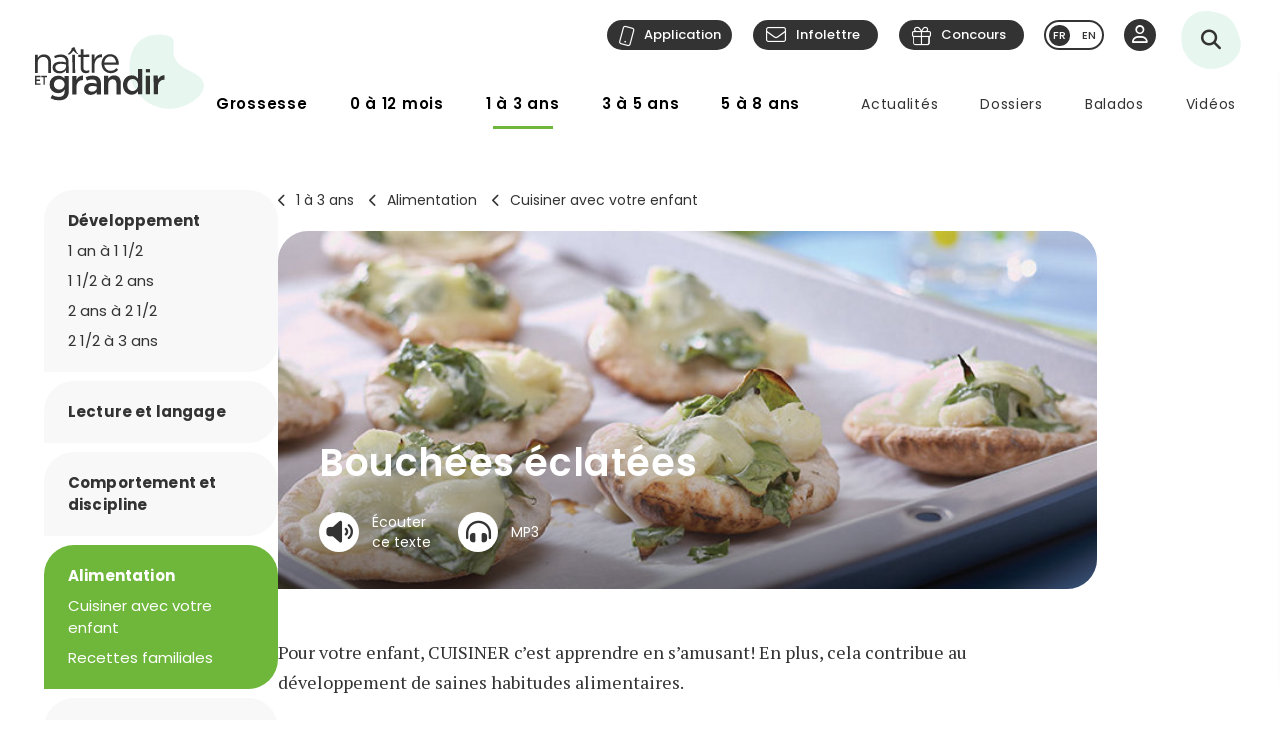

--- FILE ---
content_type: text/html; charset=utf-8
request_url: https://naitreetgrandir.com/fr/etape/1_3_ans/alimentation/cuisiner-enfant/fiche.aspx?doc=bouchees-eclatees-glpc
body_size: 19761
content:

<!DOCTYPE html>
<!--[if lt IE 7]>      <html class="no-js lt-ie9 lt-ie8 lt-ie7" lang="fr" xml:lang="fr"> <![endif]-->
<!--[if IE 7]>         <html class="no-js lt-ie9 lt-ie8" lang="fr" xml:lang="fr"> <![endif]-->
<!--[if IE 8]>         <html class="no-js lt-ie9" lang="fr" xml:lang="fr"> <![endif]-->
<!--[if gt IE 8]><!--> <html class="no-js" lang="fr" xml:lang="fr"> <!--<![endif]-->
    <head id="ctl00_ctl00_Head1" prefix="og: https://ogp.me/ns# fb: https://ogp.me/ns/fb# object: https://ogp.me/ns/object#">
        <!-- Google tag (gtag.js) -->
        
        <!-- Google Tag Manager -->
        <script>(function (w, d, s, l, i) {
                w[l] = w[l] || []; w[l].push({
                    'gtm.start':
                        new Date().getTime(), event: 'gtm.js'
                }); var f = d.getElementsByTagName(s)[0],
                    j = d.createElement(s), dl = l != 'dataLayer' ? '&l=' + l : ''; j.async = true; j.src =
                        'https://www.googletagmanager.com/gtm.js?id=' + i + dl; f.parentNode.insertBefore(j, f);
            })(window, document, 'script', 'dataLayer', 'GTM-5R65XZ');</script>
        <!-- End Google Tag Manager -->


        <meta charset="utf-8" /><meta http-equiv="X-UA-Compatible" content="IE=edge,chrome=1" /><meta name="viewport" content="width=device-width, initial-scale=1" /><meta name="verify-v1" content="v1rhluMy85/Co9VY+A/cDky5ADo0hv/vKGugcqxYrfQ=" /><meta name="ahrefs-site-verification" content="78770071bb130a57b5cd17b31552e39db4ffde871a532ce83d500e9fce031f58" /><meta id="ctl00_ctl00_FacebookOgAppId" property="fb:app_id" content="242896522487382" /><meta id="ctl00_ctl00_FacebookOgType" property="og:type" content="website" /><meta id="ctl00_ctl00_FacebookOgUrl" property="og:url" content="https://naitreetgrandir.com/fr/etape/1_3_ans/alimentation/cuisiner-enfant/fiche.aspx" /><meta id="ctl00_ctl00_FacebookOgTitle" property="og:title" content="Bouchées éclatées" /><meta id="ctl00_ctl00_FacebookOgDescription" property="og:description" content="Bouchées éclatées : recette simple à réaliser avec vos enfants" /><meta id="ctl00_ctl00_FacebookOgImage" property="og:image" content="https://naitreetgrandir.com/documentsng/images/imagesfb/bouchees-eclatees-glpc.jpg" /><meta id="ctl00_ctl00_MetaDescription" name="description" content="Bouchées éclatées : recette simple à réaliser avec vos enfants" /><meta name="p:domain_verify" content="0d7f6def51e839c840221be0c6c8cbae" /><link rel="shortcut icon" type="image/ico" href="/favicon.ico" /><link rel="stylesheet" href="/css/normalize.min.css" /><link rel="stylesheet" href="/css/style2023.min.css?r=20251205" /><link rel="preconnect" href="https://fonts.googleapis.com" /><link rel="preconnect" href="https://fonts.gstatic.com" crossorigin="" /><link href="//fonts.googleapis.com/css2?family=PT+Serif:ital,wght@0,400;0,700;1,400;1,700&amp;family=Poppins:ital,wght@0,300;0,400;0,500;0,600;0,700;1,300;1,400;1,500;1,600;1,700&amp;display=swap" rel="stylesheet" /><link href="//fonts.googleapis.com/css?family=Open+Sans:300,300i,400,400i,600,600i,700,700i,800,800i" rel="stylesheet" type="text/css" /><link href="//fonts.googleapis.com/css?family=Open+Sans+Condensed:300,700" rel="stylesheet" type="text/css" /><link href="//fonts.googleapis.com/css?family=Roboto+Slab:300,400,700" rel="stylesheet" type="text/css" /><link href="//fonts.googleapis.com/css?family=Roboto:100,300,400,700,900" rel="stylesheet" type="text/css" /><link href="//fonts.googleapis.com/css?family=Droid+Sans:400,700" rel="stylesheet" type="text/css" />

        <!-- update the core fontawesome file -->
        <link href="/js/fontawesome-pro-6.4.0-web/css/fontawesome.css" rel="stylesheet" />
        <!-- update any styles .css files you have linked -->
        <link href="/js/fontawesome-pro-6.4.0-web/css/light.css" rel="stylesheet" /><link href="/js/fontawesome-pro-6.4.0-web/css/regular.css" rel="stylesheet" /><link href="/js/fontawesome-pro-6.4.0-web/css/solid.css" rel="stylesheet" /><link href="/js/fontawesome-pro-6.4.0-web/css/brands.css" rel="stylesheet" /><link rel="stylesheet" href="/css/colorbox.css?r=20231006" /><link href="/js/swiper-11.0.5/package/swiper.css" rel="stylesheet" /><link id="ctl00_ctl00_ctlCanonicalLink" rel="canonical" href="https://naitreetgrandir.com/fr/etape/1_3_ans/alimentation/cuisiner-enfant/bouchees-eclatees-glpc/" />

        <script src="/js/vendor/modernizr-2.6.2-respond-1.1.0.min.js"></script>
        <link rel="stylesheet" href="//code.jquery.com/ui/1.9.2/themes/base/jquery-ui.css" />
        <script src="//ajax.googleapis.com/ajax/libs/jquery/3.5.1/jquery.min.js"></script>
        <script src="/js/jquery-ui-1.12.1.min.js"></script>
        <script src="/js/tooltip.js?r=20250929"></script>

        <script src="/js/colorbox-master/jquery.colorbox-min.js?r=20231006"></script>
        <script src="/js/colorbox-master/jquery.colorbox-fr.js"></script>
        <script src="/js/jquery.touchSwipe.min.js"></script>
        <script src="https://unpkg.com/scrollreveal@4.0.0/dist/scrollreveal.min.js"></script>
         
	    <script src="/js/jquery.maskedinput-1.4.1.js" type="text/javascript"></script>

        

<script>
    
    // DATALAYER - GOOGLE TAG MANAGER
    //dataLayer = [];
     dataLayer = dataLayer || [];

    // EVENT TRACKING - pour GA3 DEPRECATED 1 JUILLET 2023 ---------------
    function ga_clickEvent(category, label, action) {
        //alert("Category= " + category + "\n" + "Label= " + label + "\n" + "Action= "+ action)     
        var valCategory="Catégorie inconnue";
        var valLabel = "Label inconnu";
        var valAction = "Action inconnue";
        if(category){valCategory=category;}
        if (label) { valLabel = label; }
        if (action) { valAction = action; }
        //ga('send', 'event', valCategory, valAction, valLabel);

        // NOUVEAU CODE D'APPEL D'EVENT VIA DATALAYER - GOOGLE TAG MANAGER
        dataLayer.push({'event': 'eventGA',
                'eventCategory': valCategory,
                'eventAction': valAction,
                'eventLabel': valLabel
                
        });
     
    }
    // ---------------

    function ga4_trackingMenuClick(MenuName, MenuDeviceType, MenuAction, MenuSection) {
        var menu_name = ""; if (MenuName) { menu_name = MenuName }
        var menu_device_type = ""; if (MenuDeviceType) { menu_device_type = MenuDeviceType }
        var menu_action = ""; if (MenuAction) { menu_action = MenuAction }
        var menu_section = ""; if (MenuSection) { menu_section = MenuSection }

        //alert("GA4= " + MenuName + "  " + MenuDeviceType + "   "+ MenuAction + "  Section= " + MenuSection)
        // EVent Code pour GA4 
        //gtag('event', 'menu_click', {
        //    'menu_item_name': menu_name,
        //    'menu_item_device_type': menu_device_type,
        //    'menu_item_action': menu_action,
        //    'menu_item_section': menu_section
        //});

        
 		dataLayer.push({	
			'event': 'menu_click',
          	  	'menu_item_name': menu_name,
            	'menu_item_device_type': menu_device_type,
            	'menu_item_action': menu_action,
            	'menu_item_section': menu_section
            
		 });
    }

    function ga4_trackingSubMenuClick(MenuName, MenuDeviceType, MenuParent) {
        var menu_name = ""; if (MenuName) { menu_name = MenuName }
        var menu_device_type = ""; if (MenuDeviceType) { menu_device_type = MenuDeviceType }
        var menu_parent = ""; if (MenuParent) { menu_parent = MenuParent }


        //alert("GA4SubMenu= " + MenuName + "  " + MenuDeviceType + " parent= "+ MenuParent)
        //gtag('event', 'submenu_click', {
        //    'menu_item_name': menu_name,
        //    'menu_item_device_type': menu_device_type,
        //    'menu_item_parent': menu_parent
        //});
       
 		dataLayer.push({	
			'event': 'submenu_click', 
         	'menu_item_name': menu_name,
           	'menu_item_device_type': menu_device_type,
          	'menu_item_parent': menu_parent            
		 });
    }
    
    //FACEBOOK- Perfect Audience -------

    //(function () {
    //    window._pa = window._pa || {};
    //    // _pa.onLoadEvent = "sign_up"; // OPTIONAL: name of segment/conversion to be fired on script load
    //    var pa = document.createElement('script'); pa.type = 'text/javascript'; pa.async = true;
    //    pa.src = ('https:' == document.location.protocol ? 'https:' : 'http:') + "//tag.perfectaudience.com/serve/51245b7e7734980002000073.js";
    //    var s = document.getElementsByTagName('script')[0]; s.parentNode.insertBefore(pa, s);
    //})();
    // ---------------

    


    // COMSCORE TAG ----------------
      var _comscore = _comscore || [];
    _comscore.push({ c1: "2", c2: "18909054" });
    (function() {
        var s = document.createElement("script"), el = document.getElementsByTagName("script")[0]; s.async = true;
        s.src = (document.location.protocol == "https:" ? "https://sb" : "http://b") + ".scorecardresearch.com/beacon.js";
        el.parentNode.insertBefore(s, el);
    })();
    // End COMSCORE TAG -----------

</script>


    
    
    

    
    <!-- READSPEAKER SCRIPT =========== -->
    <!-- New Script 2023-06-13 -->
    <script src="https://cdn-na.readspeaker.com/script/7159/webReader/webReader.js?pids=wr" type="text/javascript" id="rs_req_Init"></script>

    

    <!-- END OF READSPEAKER SCRIPT ==== -->

     <style>
        .grecaptcha-badge { visibility: hidden; }
    </style>    
     
    

    <script src="/js/jquery.colorbox.js"></script>

    
        <script type="text/javascript">
            jQuery(document).ready(function ($) {
                $('ul.galleriePopupList li a').colorbox({rel: 'gal', className: true, current: false, scalePhotos: true, innerWidth: '80%', loop: false, maxWidth: '426px', reposition: false, onOpen:function(){
                    // add unique class
                    $('#colorbox').addClass('galerieGLPc');
                },});

                $('.galleryOverClick').on("click", function() {
                    $("a[rel='gal']").colorbox({open:true});
                 });

                $(document).on('cbox_complete', function(){
                    var cboxTitleHeight = $('#cboxTitle').height();
                    var cboxContentHeight = $('#cboxContent').height();
                    var cboxWrapperHeight = $('#cboxWrapper').height();
                    var colorboxHeight = $('#colorbox').height();

                    $('#cboxMiddleLeft, #cboxMiddleRight, #cboxContent').css('height', (cboxContentHeight + cboxTitleHeight) + 'px');
                    $('#cboxWrapper').css('height', (cboxWrapperHeight + cboxTitleHeight) + 'px');
                    $('#colorbox').css('height', (colorboxHeight + cboxTitleHeight) + 'px');
                });

                var theImageDiv = jQuery("div.imgPrincNG img").parent();
                var innerImage = jQuery(theImageDiv).children("img");
                jQuery(theImageDiv).children("img").remove();
                var innerText = jQuery(theImageDiv).html();
                jQuery(theImageDiv).empty();
                jQuery(theImageDiv).append(innerImage);
                jQuery(theImageDiv).append("<div class='imgPrincNGContainer'></div>");
                jQuery(theImageDiv).children(".imgPrincNGContainer").append(innerText);
            });
        </script>
    


        <!--[if lte IE 8]>
        <link rel="Stylesheet" type="text/css" href="/css/style2013-ie8moins.css" />
        <script src="/js/css3-mediaqueries.js"></script>
        <![endif]-->
    <title>
	Bouch&#233;es &#233;clat&#233;es
</title></head>
    <body id="naitreetgrandir" class="section1a3ans cacher-mainContentImage">
        <!-- Google Tag Manager (noscript) -->
        <noscript><iframe src="https://www.googletagmanager.com/ns.html?id=GTM-5R65XZ"
        height="0" width="0" style="display:none;visibility:hidden"></iframe></noscript>



        <!-- End Google Tag Manager (noscript) -->
        

<div id="btnQuitterRapidement" tabindex="0" role="button" class="button"><div id="btnQuitterRapidement_texte">Quitter rapidement</div></div>

<script>
    // Clavier (touche enter ou espace)
    document.querySelector("#btnQuitterRapidement").addEventListener('keydown', function (e) {
        const keyD = e.key !== undefined ? e.key : e.keyCode;
        if ((keyD === 'Enter' || keyD === 13) || (['Spacebar', ' '].indexOf(keyD) >= 0 || keyD === 32)) {
            e.preventDefault();
            this.click();
        }
    });
    // Souris
    $("#btnQuitterRapidement").click(function (e) {
        var siteRedirect = "https://www.google.ca/";
        document.body.innerHTML = '';

        var stateObj = { foo: "bar" };
        for (var i = 0; i < 9; i++) { // Ajoute des entrées dans l'historique (Cette page est une redirection vers un site 'safe')
            history.pushState(stateObj, "", "/ca");
        }
        window.open(siteRedirect); // Ouvre une nouvelle fenêtre pour ne pas avoir de bouton précédent qui fonctionne
        location.replace(siteRedirect); // Change la page actuelle
        e.preventDefault();
    });
</script>
    



        
            <div id="fb-root"></div>
           


        
          
        <form name="aspnetForm" method="post" action="/fr/etape/1_3_ans/alimentation/cuisiner-enfant/fiche.aspx?doc=bouchees-eclatees-glpc" id="aspnetForm">
<div>
<input type="hidden" name="__EVENTTARGET" id="__EVENTTARGET" value="" />
<input type="hidden" name="__EVENTARGUMENT" id="__EVENTARGUMENT" value="" />
<input type="hidden" name="__VIEWSTATE" id="__VIEWSTATE" value="/[base64]/[base64]" />
</div>

<script type="text/javascript">
//<![CDATA[
var theForm = document.forms['aspnetForm'];
if (!theForm) {
    theForm = document.aspnetForm;
}
function __doPostBack(eventTarget, eventArgument) {
    if (!theForm.onsubmit || (theForm.onsubmit() != false)) {
        theForm.__EVENTTARGET.value = eventTarget;
        theForm.__EVENTARGUMENT.value = eventArgument;
        theForm.submit();
    }
}
//]]>
</script>


<script src="/WebResource.axd?d=u6a1ShgHp8oy3Xk0QdrLMpAZkyIUYqBxBKeldwOU4P6dLogVK-mcAZiul1SNKO3WalmoIvcUlz-B2l6Ph35V17fFBus1&amp;t=638883127099574018" type="text/javascript"></script>


<script src="https://www.google.com/recaptcha/api.js?render=6LfI5k8iAAAAADHUCFEgwzSmI6zlydHGqxO6Hyvc" type="text/javascript"></script>
<script src="/ScriptResource.axd?d=TOt8cQ0_VOV9BuwcrMAXoy87qW2UhBo8tVZc52vvwzQgwmpIzMlyAQwsnYuNVgX9IjyrcCg-ykCU3kAzhp0lSWRyIKRfEMjWbWqqrnhuyIxbT6Tl40qCHfG6LRwpAneqoZay7DnttDajqYrvGx-5CrfJ34qoCZdvK30Kzc-Wtr9okhCq0&amp;t=74a40145" type="text/javascript"></script>
<script src="/ScriptResource.axd?d=dC3KVtglKolnJQu8TJPJVhiTaj84GW2K5o4R4hZs0PjgjjGiWTaEQZ4iUlj6a6akrmeLACtKdMf65DYX-tseppKVqB86IVyTUbuZxsecF0QXoR2MIRea1jFUpv6AO_0BqBy95h6oaaL0zqRJGwDNDDUO3uzmI3sq6OwwhFUN7VlCZpqv0&amp;t=74a40145" type="text/javascript"></script>
<script src="/ScriptResource.axd?d=Tk4HUESj69Pqeb__xVZ7H7HwlM51pFJb2Sn3r7w9-XwXID3_OKESG5XyGUr9194niIYNcspLWR9KCNdJwgwm0oe-Ls-xFO5KuUrmGwWcFAHVEld-24sHfdschSrTKBqhjBo9osy4rlRl3sYH7CmGeUueI7DsEJFAOTq4sO5HromZyxjjxprBUJq2BIbOeA-JEw00PQ2&amp;t=74a40145" type="text/javascript"></script>
<script type="text/javascript">
//<![CDATA[
Sys.Services._ProfileService.DefaultWebServicePath = '../../../../../Profile_JSON_AppService.axd';
Sys.Services._AuthenticationService.DefaultWebServicePath = '../../../../../Authentication_JSON_AppService.axd';
//]]>
</script>

<div>

	<input type="hidden" name="__VIEWSTATEGENERATOR" id="__VIEWSTATEGENERATOR" value="1C1DA873" />
</div>
        

<script type="text/javascript">
    function showTheColorBox() {
        $('#publisherErrorBox').show();
        $.colorbox({
            inline: true, width: "80%", open: true, href: "#publisherErrorBox",

            onClosed: function () {
                $('#publisherErrorBox').hide();
            },
            onOpen: function () {
                $('#publisherErrorBox').show();
            }
        });
    }
</script>




        

        <script type="text/javascript">
//<![CDATA[
Sys.WebForms.PageRequestManager._initialize('ctl00$ctl00$ctlScriptManager', 'aspnetForm', ['tctl00$ctl00$Avatar$ctlUpdatePanel','','tctl00$ctl00$ctlUpdatePanel',''], [], [], 90, 'ctl00$ctl00');
//]]>
</script>

<span id="ctl00_ctl00_ctlTrace" data-page-url="http://naitreetgrandir.com/fr/etape/1_3_ans/alimentation/cuisiner-enfant/fiche.aspx?doc=bouchees-eclatees-glpc"></span>
        <div class="header-container">
            <header class="wrapper clearfix">
                <a name="TopPosition"></a>
                <div id="ctl00_ctl00_ctlLogo" class="siteTitle"><a href="https://naitreetgrandir.com/fr/" title="Accueil"><span>Na&icirc;tre et grandir</span></a></div>
                    
	        	<a id="afficherMenu" title="Afficher le menu"><span>Afficher le menu</span></a>

	        	<a id="afficherRecherche" title="Afficher la recherche"><span>Afficher la recherche</span></a>



                <div id="menuHeader">
                    <div id="menuHeaderContainer">
                        

		<div id="menu">
			<nav>
				<ul>        
					<li class="mGrossesse niv0" data-category="Grossesse"><span class="menuName"><a href="https://naitreetgrandir.com/fr/grossesse/">Grossesse</a><span class="mobileOvertake"><a>Ouvrir</a></span></span>
                        <div class="subMenu">
                            <a class="subTitle">Grossesse</a>
						    <ul>
                                <li><a href="https://naitreetgrandir.com/fr/grossesse/trimestre1/">1er trimestre</a></li>         
                                <li><a href="https://naitreetgrandir.com/fr/grossesse/trimestre2/">2e trimestre</a></li>         
                                <li><a href="https://naitreetgrandir.com/fr/grossesse/trimestre3/">3e trimestre</a></li>         
                                <li><a href="https://naitreetgrandir.com/fr/grossesse/accouchement/">Accouchement</a></li>         
                                <li><a href="https://naitreetgrandir.com/fr/grossesse/sante-bien-etre/">Santé et bien-être</a></li>                                     
                                <li><a href="https://naitreetgrandir.com/fr/infolettre/">Infolettre</a></li>
						    </ul>
                        </div>
					</li>
					<li class="m012 niv0" data-category="012mois"><span class="menuName"><a href="https://naitreetgrandir.com/fr/etape/0_12_mois/">0 à 12 mois</a><span class="mobileOvertake"><a>Ouvrir</a></span></span>
                        <div class="subMenu">
                            <a class="subTitle">0 à 12 mois</a>
 						    <ul>        
                               <li><a href="https://naitreetgrandir.com/fr/etape/0_12_mois/developpement/">Développement</a></li>         
                                <li><a href="https://naitreetgrandir.com/fr/etape/0_12_mois/alimentation/">Nourrir</a></li>         
                                <li><a href="https://naitreetgrandir.com/fr/etape/0_12_mois/soins/">Soins et bien-être</a></li>
                                <li><a href="https://naitreetgrandir.com/fr/etape/0_12_mois/viefamille/">Vie de famille</a></li>
                                <li><a href="https://naitreetgrandir.com/fr/etape/0_12_mois/jeux/">Apprentissages et jeux</a></li>
                                <li><a href="https://naitreetgrandir.com/fr/etape/0_12_mois/fiches-activites/">Fiches d'activités</a></li>
                                <li><a href="https://naitreetgrandir.com/fr/sante/">Santé</a></li>
                            </ul>
                        </div>
					</li>
					<li class="m13 niv0" data-category="13ans"><span class="menuName"><a href="https://naitreetgrandir.com/fr/etape/1_3_ans/">1 à 3 ans</a><span class="mobileOvertake"><a>Ouvrir</a></span></span>
                        <div class="subMenu">
                            <a class="subTitle">1 à 3 ans</a>
						    <ul>        
                                <li><a href="https://naitreetgrandir.com/fr/etape/1_3_ans/developpement/">Développement</a></li>         
                                <li><a href="https://naitreetgrandir.com/fr/etape/1_3_ans/langage/">Lecture et langage</a></li>         
                                <li><a href="https://naitreetgrandir.com/fr/etape/1_3_ans/alimentation/">Alimentation</a></li>
                                <li><a href="https://naitreetgrandir.com/fr/etape/1_3_ans/soins/">Soins et bien-être</a></li>
                                <li><a href="https://naitreetgrandir.com/fr/etape/1_3_ans/viefamille/">Vie de famille</a></li>
                                <li><a href="https://naitreetgrandir.com/fr/etape/1_3_ans/garderie/">Garderie</a></li> 
                                <li><a href="https://naitreetgrandir.com/fr/etape/1_3_ans/jeux/">Apprentissages et jeux</a></li>
                                <li><a href="https://naitreetgrandir.com/fr/etape/1_3_ans/fiches-activites/">Fiches d'activités</a></li>
                                <li><a href="https://naitreetgrandir.com/fr/sante/">Santé</a></li>
                                <li><a href="https://naitreetgrandir.com/fr/etape/1_3_ans/comportement/">Comportement et discipline</a></li>
						    </ul>
                        </div>
					</li>
					<li class="m35 niv0" data-category="35ans"><span class="menuName"><a href="https://naitreetgrandir.com/fr/etape/3-5-ans/">3 à 5 ans</a><span class="mobileOvertake"><a>Ouvrir</a></span></span>
                        <div class="subMenu">
                            <a class="subTitle">3 à 5 ans</a>
						    <ul>        
                                <li><a href="https://naitreetgrandir.com/fr/etape/3-5-ans/developpement/">Développement</a></li>    
                                <li><a href="https://naitreetgrandir.com/fr/etape/3-5-ans/langage/">Lecture et langage</a></li>         
                                <li><a href="https://naitreetgrandir.com/fr/etape/3-5-ans/alimentation/">Alimentation</a></li>
                                <li><a href="https://naitreetgrandir.com/fr/etape/3-5-ans/vie-famille/">Vie de famille</a></li>  
                                <li><a href="https://naitreetgrandir.com/fr/etape/3-5-ans/garderie/">Garderie</a></li>         
                                <li><a href="https://naitreetgrandir.com/fr/etape/3-5-ans/apprentissage-jeux/">Apprentissages et jeux</a></li>
                                <li><a href="https://naitreetgrandir.com/fr/etape/3-5-ans/fiches-activites/">Fiches d'activités</a></li>
                                <li><a href="https://naitreetgrandir.com/fr/etape/3-5-ans/comportement/">Comportement et discipline</a></li>
                                <li><a href="https://naitreetgrandir.com/fr/sante/">Santé</a></li> 
						    </ul>
                        </div>
					</li>
					<li class="m58 niv0" data-category="58ans"><span class="menuName"><a href="https://naitreetgrandir.com/fr/etape/5-8-ans/">5 à 8 ans</a><span class="mobileOvertake"><a>Ouvrir</a></span></span>
                        <div class="subMenu">
                            <a class="subTitle">5 à 8 ans</a>
						    <ul>        
                                <li><a href="https://naitreetgrandir.com/fr/etape/5-8-ans/developpement/">Développement</a></li>    
                                <li><a href="https://naitreetgrandir.com/fr/etape/5-8-ans/ecole/">À l'école</a></li>         
                                <li><a href="https://naitreetgrandir.com/fr/etape/5-8-ans/jouer-bouger/">Jouer et bouger</a></li>
                                <li><a href="https://naitreetgrandir.com/fr/etape/5-8-ans/fiches-activites/">Fiches d'activités</a></li> 
                                <li><a href="https://naitreetgrandir.com/fr/etape/5-8-ans/vie-famille/">Vie de famille</a></li>  
                                <li><a href="https://naitreetgrandir.com/fr/etape/5-8-ans/langage/">Lecture et langage</a></li>         
                                <li><a href="https://naitreetgrandir.com/fr/etape/5-8-ans/alimentation/">Alimentation</a></li>
                                <li><a href="https://naitreetgrandir.com/fr/etape/5-8-ans/comportement/">Comportement</a></li>
                                <li><a href="https://naitreetgrandir.com/fr/sante/">Santé</a></li> 
						    </ul>
                        </div>
					</li>
				</ul>
			</nav>
		</div>

		<div id="menuDesktop" style="display: none;">
			<nav>
				<ul>        
					<li class="mGrossesse niv0" data-category="Grossesse"><span class="menuName"><a href="https://naitreetgrandir.com/fr/grossesse/">Grossesse</a></span>
                        <div class="subMenu"><div class="subMenuContainer">
                            <div class="subMenuContent">
						        <ul>
                                    <li class="niv1"><a href="https://naitreetgrandir.com/fr/grossesse/trimestre1/">1er trimestre</a><span class="subtitle">(0 à 14 semaines)</span></li>         
                                    <li class="niv1"><a href="https://naitreetgrandir.com/fr/grossesse/trimestre2/">2e trimestre</a><span class="subtitle">(15 à 28 semaines)</span></li>         
                                    <li class="niv1"><a href="https://naitreetgrandir.com/fr/grossesse/trimestre3/">3e trimestre</a><span class="subtitle">(29 à 40 semaines)</span></li>         
                                </ul>
                                <ul>
                                    <li class="niv1"><a href="https://naitreetgrandir.com/fr/grossesse/accouchement/">Accouchement</a></li>         
                                    <li class="niv1"><a href="https://naitreetgrandir.com/fr/grossesse/sante-bien-etre/">Santé et bien-être</a></li>                                     
						        </ul>
                                <ul class="separateur">
                                    <li class="niv2"><a href="https://naitreetgrandir.com/application/">Application: Votre suivi de grossesse</a></li>
                                    <li class="niv2"><a href="/fr/outils/boite_outils/calculateur-date-accouchement">Calculateur de la date d’accouchement</a></li>
                                    <li class="niv2"><a href="https://naitreetgrandir.com/fr/grossesse/diaporama/">Le développement du foetus en images</a></li>
                                    <li class="niv2"><a href="https://naitreetgrandir.com/fr/telecharger/#grossesse">À télécharger: La trousse de naissance</a></li>
                                </ul>
                            </div>
                            <a class="close">Fermer</a>
                        </div></div>
					</li>
					<li class="m012 niv0" data-category="012mois"><span class="menuName"><a href="https://naitreetgrandir.com/fr/etape/0_12_mois/">0 à 12 mois</a></span>
                        <div class="subMenu"><div class="subMenuContainer">
                            <div class="subMenuContent">
 						        <ul>        
                                    <li class="niv1"><a href="https://naitreetgrandir.com/fr/etape/0_12_mois/developpement/">Développement</a></li>
                                    <li class="niv2"><a href="https://naitreetgrandir.com/fr/etape/0_12_mois/developpement/nouveau_ne/">Nouveau-né</a></li>   
                                    <li class="niv2"><a href="https://naitreetgrandir.com/fr/etape/0_12_mois/developpement/1_mois/">1 mois</a></li>
                                    <li class="niv2"><a href="https://naitreetgrandir.com/fr/etape/0_12_mois/developpement/2_mois/">2 mois</a></li>
                                    <li class="niv2"><a href="https://naitreetgrandir.com/fr/etape/0_12_mois/developpement/3_mois/">3 mois</a></li>
                                    <li class="niv2"><a href="https://naitreetgrandir.com/fr/etape/0_12_mois/developpement/4_mois/">4 mois</a></li>
                                </ul>
                                <ul class="nospace">
                                    <li class="niv1"><span class="vide">&nbsp;</span></li>
                                    <li class="niv2"><span class="vide">&nbsp;</span></li>
                                    <li class="niv2"><a href="https://naitreetgrandir.com/fr/etape/0_12_mois/developpement/5_mois/">5 mois</a></li>
                                    <li class="niv2"><a href="https://naitreetgrandir.com/fr/etape/0_12_mois/developpement/6_mois/">6 mois</a></li>
                                    <li class="niv2"><a href="https://naitreetgrandir.com/fr/etape/0_12_mois/developpement/7_9_mois/">7 à 9 mois</a></li>
                                    <li class="niv2"><a href="https://naitreetgrandir.com/fr/etape/0_12_mois/developpement/10_12_mois/">10 à 12 mois</a></li>        
                                </ul> 
                                <ul>
                                    <li class="niv1"><a href="https://naitreetgrandir.com/fr/etape/0_12_mois/alimentation/">Nourrir</a></li>         
                                    <li class="niv1"><a href="https://naitreetgrandir.com/fr/etape/0_12_mois/soins/">Soins et bien-être</a></li>
                                    <li class="niv1"><a href="https://naitreetgrandir.com/fr/etape/0_12_mois/viefamille/">Vie de famille</a></li>
                                    <li class="niv1"><a href="https://naitreetgrandir.com/fr/etape/0_12_mois/jeux/">Apprentissages et jeux</a></li>
                                    <li class="niv1"><a href="https://naitreetgrandir.com/fr/sante/">Santé</a></li>
                                </ul>
 						        <ul>        
                                    <li class="niv1"><a href="https://naitreetgrandir.com/fr/etape/0_12_mois/fiches-activites/">Fiches d'activités</a></li>
                                    <li class="niv2"><a href="https://naitreetgrandir.com/fr/etape/0_12_mois/fiches-activites/bricolage/">Bricolages</a></li>
                                    <li class="niv2"><a href="https://naitreetgrandir.com/fr/etape/0_12_mois/fiches-activites/contes/">Contes</a></li>
                                    <li class="niv2"><a href="https://naitreetgrandir.com/fr/etape/0_12_mois/fiches-activites/dessins/">Dessins</a></li>
                                    <li class="niv2"><a href="https://naitreetgrandir.com/fr/etape/0_12_mois/fiches-activites/jeux/">Jeux</a></li>
                                </ul>
                            </div>
                            <a class="close">Fermer</a>
                        </div></div>
					</li>
					<li class="m13 niv0" data-category="13ans"><span class="menuName"><a href="https://naitreetgrandir.com/fr/etape/1_3_ans/">1 à 3 ans</a></span>
                        <div class="subMenu"><div class="subMenuContainer">
                            <div class="subMenuContent">
						        <ul>        
                                    <li class="niv1"><a href="https://naitreetgrandir.com/fr/etape/1_3_ans/developpement/">Développement</a></li>         
                                    <li class="niv2"><a href="https://naitreetgrandir.com/fr/etape/1_3_ans/developpement/13_18_mois/">1 an à 1 1/2</a></li>
                                    <li class="niv2"><a href="https://naitreetgrandir.com/fr/etape/1_3_ans/developpement/19_24_mois/">1 1/2 à 2 ans</a></li>
                                    <li class="niv2"><a href="https://naitreetgrandir.com/fr/etape/1_3_ans/developpement/25_30_mois/">2 ans à 2 1/2</a></li>
                                    <li class="niv2"><a href="https://naitreetgrandir.com/fr/etape/1_3_ans/developpement/31_36_mois/">2 1/2 à 3 ans</a> </li>
                                </ul>
                                <ul>
                                    <li class="niv1"><a href="https://naitreetgrandir.com/fr/etape/1_3_ans/langage/">Lecture et langage</a></li>         
                                    <li class="niv1"><a href="https://naitreetgrandir.com/fr/etape/1_3_ans/soins/">Soins et bien-être</a></li>
                                    <li class="niv1"><a href="https://naitreetgrandir.com/fr/etape/1_3_ans/garderie/">Garderie</a></li> 
                                </ul>
                                <ul>
                                    <li class="niv1"><a href="https://naitreetgrandir.com/fr/etape/1_3_ans/comportement/">Comportement et discipline</a></li>
                                    <li class="niv1"><a href="https://naitreetgrandir.com/fr/etape/1_3_ans/viefamille/">Vie de famille</a></li>
                                    <li class="niv1"><a href="https://naitreetgrandir.com/fr/etape/1_3_ans/jeux/">Apprentissages et jeux</a></li>
                                    <li class="niv1"><a href="https://naitreetgrandir.com/fr/sante/">Santé</a></li>
                                </ul>
                                <ul>
                                    <li class="niv1"><a href="https://naitreetgrandir.com/fr/etape/1_3_ans/alimentation/">Alimentation</a></li>
                                    <li class="niv2"><a href="https://naitreetgrandir.com/fr/etape/1_3_ans/alimentation/cuisiner-enfant/">Cuisiner avec votre enfant</a></li>
                                    <li class="niv2"><a href="https://naitreetgrandir.com/fr/recette-familiale/">Recettes familiales</a></li>
						        </ul>
                                <ul>
                                    <li class="niv1"><a href="https://naitreetgrandir.com/fr/etape/1_3_ans/fiches-activites/">Fiches d'activités</a></li>
                                    <li class="niv2"><a href="https://naitreetgrandir.com/fr/etape/1_3_ans/fiches-activites/bricolage/">Bricolages</a></li>
                                    <li class="niv2"><a href="https://naitreetgrandir.com/fr/etape/1_3_ans/fiches-activites/contes/">Contes</a></li>
                                    <li class="niv2"><a href="https://naitreetgrandir.com/fr/etape/1_3_ans/fiches-activites/dessins/">Dessins</a></li>
                                    <li class="niv2"><a href="https://naitreetgrandir.com/fr/etape/1_3_ans/fiches-activites/jeux/">Jeux</a></li>
                                </ul>
                            </div>
                            <a class="close">Fermer</a>
                        </div></div>
					</li>
					<li class="m35 niv0" data-category="35ans"><span class="menuName"><a href="https://naitreetgrandir.com/fr/etape/3-5-ans/">3 à 5 ans</a></span>
                        <div class="subMenu"><div class="subMenuContainer">
                            <div class="subMenuContent">
						        <ul data-category="35ans">        
                                    <li class="niv1"><a href="https://naitreetgrandir.com/fr/etape/3-5-ans/developpement/">Développement</a></li>    
                                    <li class="niv2"><a href="https://naitreetgrandir.com/fr/etape/3-5-ans/developpement/3-4-ans/">3 à 4 ans</a></li>
                                    <li class="niv2"><a href="https://naitreetgrandir.com/fr/etape/3-5-ans/developpement/4-5-ans/">4 à 5 ans</a></li>
						        </ul>
                                <ul>
                                    <li class="niv1"><a href="https://naitreetgrandir.com/fr/etape/3-5-ans/langage/">Lecture et langage</a></li>         
                                    <li class="niv1"><a href="https://naitreetgrandir.com/fr/etape/3-5-ans/vie-famille/">Vie de famille</a></li>  
                                    <li class="niv1"><a href="https://naitreetgrandir.com/fr/etape/3-5-ans/garderie/">Garderie</a></li>         
						        </ul>
                                <ul>
                                    <li class="niv1"><a href="https://naitreetgrandir.com/fr/etape/3-5-ans/comportement/">Comportement et discipline</a></li>
                                    <li class="niv1"><a href="https://naitreetgrandir.com/fr/etape/3-5-ans/apprentissage-jeux/">Apprentissages et jeux</a></li>
                                    <li class="niv1"><a href="https://naitreetgrandir.com/fr/sante/">Santé</a></li> 
						        </ul>
                                <ul>
                                    <li class="niv1"><a href="https://naitreetgrandir.com/fr/etape/3-5-ans/alimentation/">Alimentation</a></li>
                                    <li class="niv2"><a href="https://naitreetgrandir.com/fr/etape/3-5-ans/alimentation/cuisiner-enfant/">Cuisiner avec votre enfant</a></li>
                                    <li class="niv2"><a href="https://naitreetgrandir.com/fr/recette-familiale/">Recettes familiales</a></li>
						        </ul>
                                <ul>
                                    <li class="niv1"><a href="https://naitreetgrandir.com/fr/etape/3-5-ans/fiches-activites/">Fiches d'activités</a></li>
                                    <li class="niv2"><a href="https://naitreetgrandir.com/fr/etape/3-5-ans/fiches-activites/bricolage/">Bricolages</a></li>
                                    <li class="niv2"><a href="https://naitreetgrandir.com/fr/etape/3-5-ans/fiches-activites/contes/">Contes</a></li>
                                    <li class="niv2"><a href="https://naitreetgrandir.com/fr/etape/3-5-ans/fiches-activites/dessins/">Dessins</a></li>
                                    <li class="niv2"><a href="https://naitreetgrandir.com/fr/etape/3-5-ans/fiches-activites/jeux/">Jeux</a></li>
						        </ul>
                            </div>
                            <a class="close">Fermer</a>
                        </div></div>
					</li>
					<li class="m58 niv0" data-category="58ans"><span class="menuName"><a href="https://naitreetgrandir.com/fr/etape/5-8-ans/">5 à 8 ans</a></span>
                        <div class="subMenu"><div class="subMenuContainer">
                            <div class="subMenuContent">
						        <ul>        
                                    <li class="niv1"><a href="https://naitreetgrandir.com/fr/etape/5-8-ans/developpement/">Développement</a></li>    
                                    <li class="niv2"><a href="https://naitreetgrandir.com/fr/etape/5-8-ans/developpement/5-6-ans/">5 à 6 ans</a></li>
                                    <li class="niv2"><a href="https://naitreetgrandir.com/fr/etape/5-8-ans/developpement/6-7-ans/">6 à 7 ans</a></li>
                                    <li class="niv2"><a href="https://naitreetgrandir.com/fr/etape/5-8-ans/developpement/7-8-ans/">7 à 8 ans</a></li>
						        </ul>
                                <ul>
                                    <li class="niv1"><a href="https://naitreetgrandir.com/fr/etape/5-8-ans/ecole/">À l'école</a></li>         
                                    <li class="niv1"><a href="https://naitreetgrandir.com/fr/etape/5-8-ans/jouer-bouger/">Jouer et bouger</a></li>
                                    <li class="niv1"><a href="https://naitreetgrandir.com/fr/etape/5-8-ans/comportement/">Comportement</a></li>
						        </ul>
                                <ul>
                                    <li class="niv1"><a href="https://naitreetgrandir.com/fr/etape/5-8-ans/langage/">Lecture et langage</a></li>         
                                    <li class="niv1"><a href="https://naitreetgrandir.com/fr/etape/5-8-ans/vie-famille/">Vie de famille</a></li>  
                                    <li class="niv1"><a href="https://naitreetgrandir.com/fr/sante/">Santé</a></li> 
						        </ul>
                                <ul>
                                    <li class="niv1"><a href="https://naitreetgrandir.com/fr/etape/5-8-ans/alimentation/">Alimentation</a></li>
                                    <li class="niv2"><a href="https://naitreetgrandir.com/fr/etape/5-8-ans/alimentation/cuisiner-enfant/">Cuisiner avec votre enfant</a></li>
                                    <li class="niv2"><a href="https://naitreetgrandir.com/fr/recette-familiale/">Recettes familiales</a></li>
						        </ul>
                                <ul>
                                    <li class="niv1"><a href="https://naitreetgrandir.com/fr/etape/5-8-ans/fiches-activites/">Fiches d'activités</a></li> 
                                    <li class="niv2"><a href="https://naitreetgrandir.com/fr/etape/5-8-ans/fiches-activites/bricolage/">Bricolages</a></li>
                                    <li class="niv2"><a href="https://naitreetgrandir.com/fr/etape/5-8-ans/fiches-activites/contes/">Contes</a></li>
                                    <li class="niv2"><a href="https://naitreetgrandir.com/fr/etape/5-8-ans/fiches-activites/dessins/">Dessins</a></li>
                                    <li class="niv2"><a href="https://naitreetgrandir.com/fr/etape/5-8-ans/fiches-activites/jeux/">Jeux</a></li>
						        </ul>
                            </div>
                            <a class="close">Fermer</a>
                        </div></div>
					</li>
				</ul>
			</nav>
		</div>
                
                        <div id="menuSecondaire">
		                    <div id="menuOutils">
	                            <nav>
	                                <ul data-category="Outils">        
	                                    <li class="mNouvelles"><a href="https://naitreetgrandir.com/fr/nouvelles/">Actualités</a></li>
	                                    <li class="mDossiers"><a href="https://naitreetgrandir.com/fr/dossier/">Dossiers</a></li>
                                        <li class="mBalado"><a href="https://naitreetgrandir.com/fr/balado/">Balados</a></li>
                                        <li class="mVideo"><a href="https://naitreetgrandir.com/fr/video/">Vidéos</a></li>
	                                    
	                                </ul>
	                            </nav>
                            </div>

	                        <a href="https://naitreetgrandir.com/application/" id="boutonHeaderApplication">Application</a>
                            <a href="https://naitreetgrandir.com/fr/infolettre/" id="boutonHeaderInfolettre">Infolettre</a>
                            <a href="https://naitreetgrandir.com/fr/concours/" id="boutonHeaderConcours" class="mobileMenuOnly">Concours</a>

                            <div id="traductionHeader">
                                <a id="ctl00_ctl00_ctlUrlNavLang" href="https://naitreetgrandir.com/en/"><span>En</span></a>
                            </div>
                            
                        </div>
                    </div>
                    <div id="headerOverlay"></div>
                </div>

                <div id="headerAvatar">
                    <a ID="ctlLinkAvatar" title="Mon compte">

<span class="avatar-container">
    <div id="ctl00_ctl00_Avatar_ctlUpdatePanel">
	
            
                    <i class="fa-regular fa-user"></i>
                
        
</div>
</span></a>
                </div>

                 <div id="connexionContainer">
    <div id="se-connecter">
        

                <div id="connexion">
                    <div class="user-container">
                        <div class="avatar-container">
                            <div class="icon-container">
                                <i class='fa-regular fa-user'></i>
                            </div>
                        </div>
                        <div class="text-container">
                            <p>Personnalisez vos infolettres, vos suivis et gérez votre compte en un instant!</p>
                        </div>
                    </div>
                    <div class="buttonList">
                        <span class='nonMobile'><a id="ctlConnexion" href="https://naitreetgrandir.com/connexion/" class="button">Me connecter</a></span>
                        <span class='nonMobile'><a id="ctlInscription" href="https://naitreetgrandir.com/inscription/" class="button secondaire">Créer un compte</a></span>
                    </div>

                    <div class="description">
                        <h2>Créez votre compte <br />et simplifiez votre vie de parent!</h2>
                        <p>Un compte unique pour l’infolettre et l’appli.</p>
                        <p>Profitez chaque semaine, d’un contenu qui évolue selon votre grossesse ou l’âge de votre enfant.</p>
                        <p>Mettez à jour facilement votre date d’accouchement, car bébé arrive rarement à la date prévue!</p>
                        <p>Une expérience 100 % bienveillante, pensée pour vous et votre famille!</p>
                    </div>
                </div>

            
    </div>
</div>
                <div id="connexionOverlay"></div>

                <div id="headerSearch">
                    <div id="headerSearchWrapper">
                        <div id="headerSearchContainer">
        			        <input type="text" placeholder='Recherche' name="q" id="q" onkeypress="return searchcheckKey(event,this.value);" onclick="this.value='';" />
        			        <button type="button" title='Rechercher' id="headerSearchButton" onclick="RecherchePrincipale(document.getElementById('q').value);"><span>Rechercher</span></button>
                        </div>
                        <button type="button" title="Fermer" id="headerSearchFermer" onclick="FermerRecherche();"><span>Fermer</span></button>
                    </div>
    			</div>
            </header>
		</div>



        <div id="popup-content">           
            <div id="dHTMLToolTip" style="display: none;"><div id="dHTMLToolTipContainer">dGlossaire</div></div>
        </div>

        <div class="main-container">

            <div id="ctl00_ctl00_ctlUpdatePanel">
	
                    
                
</div>
            
                
    <div class="main wrapper">

                <article id="mainArticle" class="main-content  fiche   glpc fiche-cuisiner-avec-votre-enfant">
			        <header id="header-fiche">
    		            

<script type="application/ld+json">{
    "@context": "https://schema.org", "@type": "BreadcrumbList", "itemListElement": [ {"@type": "ListItem", "position": "1", "item":{"@id":"https://naitreetgrandir.com/fr/","name":"Accueil"} },{"@type": "ListItem", "position": "2", "item":{"@id":"https://naitreetgrandir.com/fr/etape/1_3_ans/","name":"1 à 3 ans"} },{"@type": "ListItem", "position": "3", "item":{"@id":"https://naitreetgrandir.com/fr/etape/1_3_ans/alimentation/","name":"Alimentation"} },{"@type": "ListItem", "position": "4", "item":{"@id":"https://naitreetgrandir.com/fr/etape/1_3_ans/alimentation/cuisiner-enfant/","name":"Cuisiner avec votre enfant"} }] 
}</script>



        <nav id="filArianne" class="rs_skip">
		    <ol>
    <li><a href="https://naitreetgrandir.com/fr/">Accueil</a></li><li><a href="https://naitreetgrandir.com/fr/etape/1_3_ans/">1 à 3 ans</a></li><li><a href="https://naitreetgrandir.com/fr/etape/1_3_ans/alimentation/">Alimentation</a></li><li><a href="https://naitreetgrandir.com/fr/etape/1_3_ans/alimentation/cuisiner-enfant/">Cuisiner avec votre enfant</a></li>
            </ol>
        </nav>
    



                        

                        

                        

				        <h1 id="titreDePage">Bouch&#233;es &#233;clat&#233;es</h1>

                        


                        <figure class="mainImage rs_skip">
                            <img id="ctl00_ctl00_cph_ctlMainImage" title="Bouchées éclatées" src="/documentsng/images/imagesprincipalegrande/bouchees-eclatees-glpc.jpg" alt="Bouchées éclatées" style="border-width:0px;" />
			            </figure>

                        
					
                        <div id="readSpeakerContent">        
                            
    <div id="readspeaker_button1" class="rs_skip">
        <a href="//app-eu.readspeaker.com/cgi-bin/rsent?customerid=7159&amp;lang=fr_ca&amp;readid=mainArticle&amp;url=http%3a%2f%2fnaitreetgrandir.com%2ffr%2fetape%2f1_3_ans%2falimentation%2fcuisiner-enfant%2ffiche.aspx%3fdoc%3dbouchees-eclatees-glpc"
            onclick="readpage(this.href, 'readspeakerPlayer'); return false;" data-target="xp1"><span>Écouter ce texte</span></a>
    </div>
    
    <div id="readspeaker_mp3" class="rs_skip">
        <a href="//app-na.readspeaker.com/cgi-bin/rsent?customerid=7159&amp;lang=fr_ca&amp;save=1&amp;audiofilename=&amp;readid=mainArticle&amp;url=http%3a%2f%2fnaitreetgrandir.com%2ffr%2fetape%2f1_3_ans%2falimentation%2fcuisiner-enfant%2ffiche.aspx%3fdoc%3dbouchees-eclatees-glpc&amps"><span>MP3</span></a>
    </div>

    <div id="readspeakerPlayer" class="rs_skip rs_preserve rs_addtools rs_splitbutton rs_exp"></div>
   

                        </div>

                    </header>

                    <div id="ctl00_ctl00_cph_Error" class="rs_skip" style="display:none; margin:10px;">
                        Désolé.
                    </div>
                    
                    
                    
                    <section class="main-content-container">
                        
    <div id="contenuFicheTexte" class="zoneTexte">
        <metaDescription class="rs_skip"><b>Bouchées éclatées : recette simple à réaliser avec vos enfants</b></metaDescription><div></div><p>
Pour votre enfant, CUISINER c’est apprendre en s’amusant! En plus, cela contribue au développement de saines habitudes alimentaires.  
</p><p>
Votre enfant s’amusera à cuisiner ces bouchées éclatées et à les déguster une fois qu’elles sortiront du four gratinées.
</p><table class="boiteCouleur"><tr><td><p><b>Temps de cuisson : 8 à 10 minutes<br>
Portion(s) : 2 mini-pitas</b></p></td></tr></table><h2><b>Matériel pour l’enfant</b></h2><ul><li>
1 tasse à mesurer de 60 ml (¼ tasse)
</li><li>
1 paire de petits ciseaux de cuisine (facultatif)
</li><li>
1 petit bol
</li><li>
1 couteau de table
</li><li>
1 planche à découper
</li><li>
1 cuillère à mesurer de 5 ml (1 c. à thé)
</li><li>
1 petite cuillère
</li></ul><h2><b>Ingrédients</b></h2><ul><li>
60 ml (¼ tasse) de jeunes feuilles d’épinards
</li><li>
1 morceau de pomme pelée (environ 1/8 de pomme)
</li><li>
10 ml (2 c. à thé) de yogourt nature à 2% ou plus de M.G.
</li><li>
Une pincée de sel
</li><li>
Une pincée de poivre
</li><li>
Une pincée de poudre d’ail
</li><li>
2 mini-pitas de blé entier
</li><li>
1 tranche de fromage d’environ 0,5 cm d’épais
</li></ul><h2><b>Préparation</b></h2><p><b>Devant votre enfant :</b></p><ul><li>
Préchauffer le four à 180°C (350°F).
</li><li>
Laver les épinards et les déposer dans un bol.
</li><li>
Laver la pomme, l’éplucher et la couper en morceaux.
</li><li>
Déposer le yogourt dans un bol et ajouter une pincée de poudre d’ail, de sel et de poivre.
</li><li>
Trancher le fromage.
</li></ul><p><b>Préparation par l’enfant :</b></p><p>
Votre enfant peut réaliser les 8 étapes de préparation suivantes.
</p><div class="galleriePopup">
	<a title="Suivre les 8 étapes de préparation" class="galleryOverClick"></a>
	<h3>Suivre les 8 étapes de préparation</h3>
	<ul class="galleriePopupList">
		<li><a href="/DocumentsNG/DocumentsHTML/RecettesGLPC/images/bouchees-eclatees-glpc-1.jpg" title="<h3>Étape <span>1</span></h3> <p>Avec une tasse à mesurer de 60 ml (¼ tasse), mesure les épinards. Tu peux demander l’aide de papa ou maman.</p>" rel="gal"><img src="/DocumentsNG/DocumentsHTML/RecettesGLPC/images/bouchees-eclatees-glpc-1-thumb.jpg" alt="Photo 1" /></a></li>
		<li><a href="/DocumentsNG/DocumentsHTML/RecettesGLPC/images/bouchees-eclatees-glpc-2.jpg" title="<h3>Étape <span>2</span></h3> <p>Avec des ciseaux ou avec tes doigts, coupe ou déchire les épinards dans un bol.</p>" rel="gal"><img src="/DocumentsNG/DocumentsHTML/RecettesGLPC/images/bouchees-eclatees-glpc-2-thumb.jpg" alt="Photo 2" /></a></li>
		<li><a href="/DocumentsNG/DocumentsHTML/RecettesGLPC/images/bouchees-eclatees-glpc-3.jpg" title="<h3>Étape <span>3</span></h3> <p>Avec un couteau et une planche à découper, coupe le morceau de pomme en petits cubes et dépose-les dans ton bol.</p>" rel="gal"><img src="/DocumentsNG/DocumentsHTML/RecettesGLPC/images/bouchees-eclatees-glpc-3-thumb.jpg" alt="Photo 3" /></a></li>
		<li><a href="/DocumentsNG/DocumentsHTML/RecettesGLPC/images/bouchees-eclatees-glpc-4.jpg" title="<h3>Étape <span>4</span></h3> <p>Avec une cuillère à mesurer de 5 ml (1 c. à thé), mesure 10 ml (2 c. à thé) de yogourt nature et verse-le dans ton bol.</p>" rel="gal"><img src="/DocumentsNG/DocumentsHTML/RecettesGLPC/images/bouchees-eclatees-glpc-4-thumb.jpg" alt="Photo 4" /></a></li>
		<li><a href="/DocumentsNG/DocumentsHTML/RecettesGLPC/images/bouchees-eclatees-glpc-5.jpg" title="<h3>Étape <span>5</span></h3> <p>Avec une cuillère, mélange bien tous tes ingrédients.</p>" rel="gal"><img src="/DocumentsNG/DocumentsHTML/RecettesGLPC/images/bouchees-eclatees-glpc-5-thumb.jpg" alt="Photo 5" /></a></li>
		<li><a href="/DocumentsNG/DocumentsHTML/RecettesGLPC/images/bouchees-eclatees-glpc-6.jpg" title="<h3>Étape <span>6</span></h3> <p>Avec ta cuillère, dépose ton mélange sur les deux mini-pitas.</p>" rel="gal"><img src="/DocumentsNG/DocumentsHTML/RecettesGLPC/images/bouchees-eclatees-glpc-6-thumb.jpg" alt="Photo 6" /></a></li>
		<li><a href="/DocumentsNG/DocumentsHTML/RecettesGLPC/images/bouchees-eclatees-glpc-7.jpg" title="<h3>Étape <span>7</span></h3> <p>Avec ton couteau et ta planche à découper, coupe la tranche de fromage en 2.</p>" rel="gal"><img src="/DocumentsNG/DocumentsHTML/RecettesGLPC/images/bouchees-eclatees-glpc-7-thumb.jpg" alt="Photo 7" /></a></li>
		<li><a href="/DocumentsNG/DocumentsHTML/RecettesGLPC/images/bouchees-eclatees-glpc-8.jpg" title="<h3>Étape <span>8</span></h3> <p>Dépose un morceau de fromage sur chaque mini-pita</p>" rel="gal"><img src="/DocumentsNG/DocumentsHTML/RecettesGLPC/images/bouchees-eclatees-glpc-8-thumb.jpg" alt="Photo 8" /></a></li>
	</ul>
</div><p><br></p><p><b>Cuisson</b></p><ul><li>
Déposer les mini-pitas sur une plaque à biscuits et cuire les bouchées de 8 à 10 minutes au four.
</li><li>
Laisser tiédir les bouchées avant de déguster!
</li></ul><h2><b>Variante</b></h2><p>
Remplacer les mini-pitas par des tranches de pain de grains entiers grillées, que votre enfant aura préalablement taillées avec des emporte-pièces!
</p><table class="boiteCouleur"><tr><td><p><b>Impliquez toute la famille, même les plus petits (6 mois à 3 ans) en leur laissant :</b></p><ul><li>
Toucher la pomme.
</li><li>
Sentir, goûter et déchirer les épinards avec leurs doigts.
</li><li>
Imiter les manipulations de leur frère ou sœur, selon le cas.
</li><li>
Déposer les bouchées sur la plaque à biscuits.
</li></ul><p><b>Durant l’activité, discutez avec votre enfant :</b></p><ul><li>
Peux-tu nommer les ingrédients de notre recette? Les instruments de cuisine?
</li><li>
De quelle forme est le morceau de fromage?
</li><li>
As-tu déjà goûté à des épinards frais? Sais-tu comment ils poussent?
</li></ul><p></p></td></tr></table><p class="normalpetit"> 
</p><div class='SignatureGenerique'><a href=' http://www.educationnutrition.ca/programmes-education/section/garde-enfance.aspx?utm_campaign=Partn&utm_medium=logo&utm_source=Naitre&utm_content=AW' target='_blank'><img src='/img/logopartenaire/logo-Grand-livre-petit-chef.png' alt='Le grand livres des petits chefs' /></a></div><p class="normalpetit"> 
</p><p class="normalpetit">Octobre 2015
</p>
    </div>

                        <div id="last"></div>                        
                    </section>
                     
                    <footer>
                        

		<section class="bPartager" class="rs_skip">
            <h3>Partager</h3>
			<div class="partages">
				<a href="http://www.facebook.com/share.php?u=https%3a%2f%2fnaitreetgrandir.com%2ffr%2fetape%2f1_3_ans%2falimentation%2fcuisiner-enfant%2ffiche.aspx" target="_blank" class="fbLink facebook popupSocial" title="Partager"><i class="fa-brands fa-facebook"></i></a>
				<a href="http://www.pinterest.com/pin/create/button/?url=https%3a%2f%2fnaitreetgrandir.com%2ffr%2fetape%2f1_3_ans%2falimentation%2fcuisiner-enfant%2ffiche.aspx&media=%2fdocumentsng%2fimages%2ffiches%2fimages%2fbouchees-eclatees-glpc-1.Jpeg&description=Bouch&#233;es &#233;clat&#233;es" id="pinLink" class="pinterest popupSocial" target="_blank" title="Épingler"><i class="fa-brands fa-pinterest"></i></a>
                <a href="mailto:?body=https%3a%2f%2fnaitreetgrandir.com%2ffr%2fetape%2f1_3_ans%2falimentation%2fcuisiner-enfant%2ffiche.aspx&amp;subject=Bouch&#233;es &#233;clat&#233;es" class="EmailLink emaillink"><i class="fas fa-envelope"></i></a>
                <a href="javascript:window.print();" id="PrintLink" class="printlink" title="Imprimer"><i class="fas fa-print"></i></a>
			</div>				
		</section>
                    </footer>

                    
    

<section id="DocAssocie" class="rs_skip">
	<h2 id="ctl00_ctl00_cph_DocumentsAssociesPlaceHolder_DocsAssocies_sousTitreGeneral">À lire aussi</h2>
    
	<div class="container swiper swiper-alireaussi"><div class="swiper-wrapper">
        
        
            <a href="https://naitreetgrandir.com/fr/etape/1_3_ans/alimentation/cuisiner-enfant/carres-coco-choco/" id="ctl00_ctl00_cph_DocumentsAssociesPlaceHolder_DocsAssocies_DocumentsAssocies_LinkRepeater_ctl01_ctlHref" class="item swiper-slide rs_skip">
                <div class="image"><img id="ctl00_ctl00_cph_DocumentsAssociesPlaceHolder_DocsAssocies_DocumentsAssocies_LinkRepeater_ctl01_ctlImage" onerror="this.src=&#39;/documentsng/images/imagesthumbnail/default.jpg&#39;" src="/documentsng/images/imagesthumbnail/carres-coco-choco.jpg" alt="Carrés coco-choco" style="border-width:0px;" /></div>
                <div class="texte">
                    <div class="subTitle">Article</div>
                    <div class="title">Carrés coco-choco</div>
                </div>
            </a>
        
            <a href="https://naitreetgrandir.com/fr/etape/5-8-ans/alimentation/cuisiner-enfant/ik-naitre-grandir-the-cacao/" id="ctl00_ctl00_cph_DocumentsAssociesPlaceHolder_DocsAssocies_DocumentsAssocies_LinkRepeater_ctl02_ctlHref" class="item swiper-slide rs_skip">
                <div class="image"><img id="ctl00_ctl00_cph_DocumentsAssociesPlaceHolder_DocsAssocies_DocumentsAssocies_LinkRepeater_ctl02_ctlImage" onerror="this.src=&#39;/documentsng/images/imagesthumbnail/default.jpg&#39;" src="/documentsng/images/imagesthumbnail/ik-naitre-grandir-the-cacao.jpg" alt="Thé de cacao" style="border-width:0px;" /></div>
                <div class="texte">
                    <div class="subTitle">Article</div>
                    <div class="title">Thé de cacao</div>
                </div>
            </a>
        
            <a href="https://naitreetgrandir.com/fr/etape/5-8-ans/alimentation/cuisiner-enfant/tourbillon-fruite-glpc/" id="ctl00_ctl00_cph_DocumentsAssociesPlaceHolder_DocsAssocies_DocumentsAssocies_LinkRepeater_ctl03_ctlHref" class="item swiper-slide rs_skip">
                <div class="image"><img id="ctl00_ctl00_cph_DocumentsAssociesPlaceHolder_DocsAssocies_DocumentsAssocies_LinkRepeater_ctl03_ctlImage" onerror="this.src=&#39;/documentsng/images/imagesthumbnail/default.jpg&#39;" src="/documentsng/images/imagesthumbnail/tourbillon-fruite-glpc.jpg" alt="Tourbillon fruité" style="border-width:0px;" /></div>
                <div class="texte">
                    <div class="subTitle">Article</div>
                    <div class="title">Tourbillon fruité</div>
                </div>
            </a>
        
            <a href="https://naitreetgrandir.com/fr/etape/5-8-ans/alimentation/cuisiner-enfant/frittati-et-frittata-glpc/" id="ctl00_ctl00_cph_DocumentsAssociesPlaceHolder_DocsAssocies_DocumentsAssocies_LinkRepeater_ctl04_ctlHref" class="item swiper-slide rs_skip">
                <div class="image"><img id="ctl00_ctl00_cph_DocumentsAssociesPlaceHolder_DocsAssocies_DocumentsAssocies_LinkRepeater_ctl04_ctlImage" onerror="this.src=&#39;/documentsng/images/imagesthumbnail/default.jpg&#39;" src="/documentsng/images/imagesthumbnail/frittati-et-frittata-glpc.jpg" alt="Frittati et frittata" style="border-width:0px;" /></div>
                <div class="texte">
                    <div class="subTitle">Article</div>
                    <div class="title">Frittati et frittata</div>
                </div>
            </a>
        
        

    </div></div>
</section> 
    
                  
                </article>

                <aside>
                    
    

<nav class="menuNiv2Content">
        <div class="navContainer">
    <ul>
        <li class="subList "><a href="https://naitreetgrandir.com/fr/etape/1_3_ans/developpement/">Développement</a>
            <ul>
                <li><a href="https://naitreetgrandir.com/fr/etape/1_3_ans/developpement/13_18_mois/">1 an à 1 1/2</a></li>
                <li><a href="https://naitreetgrandir.com/fr/etape/1_3_ans/developpement/19_24_mois/">1 1/2 à 2 ans</a></li>
                <li><a href="https://naitreetgrandir.com/fr/etape/1_3_ans/developpement/25_30_mois/">2 ans à 2 1/2</a></li>
                <li><a href="https://naitreetgrandir.com/fr/etape/1_3_ans/developpement/31_36_mois/">2 1/2 à 3 ans</a> </li>
            </ul> 
        </li>
        <li class=""><a href="https://naitreetgrandir.com/fr/etape/1_3_ans/langage/">Lecture et langage</a></li>
        <li class=""><a href="https://naitreetgrandir.com/fr/etape/1_3_ans/comportement/">Comportement et discipline</a></li>
        <li class="subList selected"><a href="https://naitreetgrandir.com/fr/etape/1_3_ans/alimentation/">Alimentation</a>
            <ul>
                <li><a href="https://naitreetgrandir.com/fr/etape/1_3_ans/alimentation/cuisiner-enfant/">Cuisiner avec votre enfant</a></li>
                <li><a href="https://naitreetgrandir.com/fr/recette-familiale/">Recettes familiales</a></li>
            </ul> 
        </li>
        <li class=""><a href="https://naitreetgrandir.com/fr/etape/1_3_ans/soins/">Soins et bien-être</a></li>
        <li class=""><a href="https://naitreetgrandir.com/fr/etape/1_3_ans/viefamille/">Vie de famille</a></li>
        <li class=""><a href="https://naitreetgrandir.com/fr/etape/1_3_ans/garderie/">Garderie</a></li>
        <li class=""><a href="https://naitreetgrandir.com/fr/etape/1_3_ans/jeux/">Apprentissages et jeux</a></li>
        <li class=""><a href="https://naitreetgrandir.com/fr/etape/1_3_ans/fiches-activites/">Fiches d'activités</a>
            <ul>
                <li><a href="https://naitreetgrandir.com/fr/etape/1_3_ans/fiches-activites/bricolage/">Bricolages</a></li>
                <li><a href="https://naitreetgrandir.com/fr/etape/1_3_ans/fiches-activites/contes/">Contes</a></li>
                <li><a href="https://naitreetgrandir.com/fr/etape/1_3_ans/fiches-activites/dessins/">Dessins</a></li>
                <li><a href="https://naitreetgrandir.com/fr/etape/1_3_ans/fiches-activites/jeux/">Jeux</a></li>
            </ul>
        </li>
        <li><a href="https://naitreetgrandir.com/fr/sante/">Santé</a></li>
    </ul>
            </div>
</nav>
    <br />
                    
				</aside>


                
            
        
        
        
        

    </div> <!-- #main -->


        </div> <!-- #main-container -->


				
        <div class="footer-container">
            <footer class="wrapper">
                

<div id="footerTop">
    <nav id="planDuSite" class="footerElement">
        <ul>
            <li><a href="https://naitreetgrandir.com/fr/aaz/?lettre=0-z ">De A à Z</a></li>
            <li><a href="https://naitreetgrandir.com/fr/sante/">Santé</a></li>
            <li><a href="https://naitreetgrandir.com/fr/grossesse/">Grossesse</a></li>
            <li><a href="https://naitreetgrandir.com/fr/etape/0_12_mois/developpement/">0 à 12 mois</a></li>
            <li><a href="https://naitreetgrandir.com/fr/etape/1_3_ans/developpement/">1 à 3 ans</a></li>
            <li><a href="https://naitreetgrandir.com/fr/etape/3-5-ans/developpement/">3 à 5 ans</a></li>
            <li><a href="https://naitreetgrandir.com/fr/etape/5-8-ans/developpement/">5 à 8 ans</a></li>
        </ul>
        <ul>
            <li><a href="https://naitreetgrandir.com/fr/nouvelles/">Actualités</a></li>
            <li><a href="https://naitreetgrandir.com/fr/chroniques/auteur/naitreetgrandir/">Chroniques</a></li>
            <li><a href="https://naitreetgrandir.com/fr/dossier/ ">Dossiers</a></li>
            <li><a href="https://naitreetgrandir.com/fr/magazine/">Magazine</a></li>
            <li><a href="https://naitreetgrandir.com/fr/video/">Vidéos</a></li>            
            <li><a href="https://naitreetgrandir.com/fr/balado/">Balados</a></li> 
        </ul>
        <ul>
            <li><a href="https://naitreetgrandir.com/fr/outils/">Outils</a></li>
            <li><a href="https://naitreetgrandir.com/fr/test/">Tests</a></li>
            <li><a href="https://naitreetgrandir.com/fr/telecharger/">Matériel à télécharger</a></li>
            <li><a href="https://naitreetgrandir.com/fr/chaminou/">L'univers de Chaminou</a></li>
            <li><a href="/cyclomini/">Cyclomini</a></li>
            
        </ul>
        <ul>
            <li><a href="/fr/parent-sans-pression/">Être parent n’est pas une compétition</a></li>
            <li><a href="https://naitreetgrandir.com/fr/apropos/quisommesnous/naitre-grandir-a-propos-de-nous/">Qui sommes-nous?</a></li>
            <li><a href="https://naitreetgrandir.com/fr/apropos/quisommesnous/naitre-grandir-conditions-utilisation/">Conditions d'utilisation</a></li>
            <li><a href="https://naitreetgrandir.com/fr/apropos/quisommesnous/politique-de-confidentialite/">Politique de confidentialité</a></li>
            <li><a href="https://naitreetgrandir.com/fr/magazine/#medias">Médias</a></li>
             <li><a href="/documentsng/pdf/Logos_NG_normes_2021_f.pdf" download>Cahier des normes graphiques</a></li>
            <li><a href="https://naitreetgrandir.com/fr/apropos/quisommesnous/contactez_nous.aspx">Contactez-nous</a></li> 
        </ul>
    </nav>

    <div id="footerApplication" class="footerBloc footerElement">
        <div id="footerApplicationContainer" class="">
                <img src="/img/layout2023/footer/app-desktop.png" id="footerApplicationSample" alt="" />
            <div class="footerBlocTitle">
                <strong>Téléchargez l'application</strong>
            </div>
            La première application québécoise qui vous permet de suivre le développement de votre enfant.

            <div class="boutonsApp">
                <a href="https://play.google.com/store/apps/details?id=com.naitreetgrandir.ngapp.mobile" class="boutonApp" target="_blank"><img src="/application/img/bouton-google-play.svg" title="Disponible sur Google Play" alt="Disponible sur Google Play"></a>
                <a href="https://apps.apple.com/ca/app/na%C3%AEtre-et-grandir/id1594991752" class="boutonApp" target="_blank"><img src="/application/img/bouton-app-store.svg" title="Télécharger dans App Store" alt="Télécharger dans App Store"></a>
            </div>
        </div>
    </div>

    <div id="localisateurFooter" class="footerBloc footerElement">
        <div class="footerBlocImage">
            <img src="/documentsng/images/imagemagazine/couvertures/2026/couverture-2026-01-02.jpg" alt="" />
        </div>
        <div id="localisateurFooterContainer">
            <strong>Magazine gratuit</strong>
            <div id="localisateurFooterTexte">
                <span>Trouvez où vous procurer votre magazine Naître et grandir</span>
                <a href="https://naitreetgrandir.com/fr/magazine/trouver-magazine-ng.aspx" class="button petit">Localisateur de magazine</a>
            </div>
        </div>
    </div>

    <div id="infolettreFooter" class="footerBloc footerElement">
        <strong>Infolettre personnalisée</strong>
        <div id="infolettreFooterContainer">
            <span>Suivez le développement de votre enfant semaine après semaine, de votre grossesse jusqu’à ses 8 ans.</span>
        </div>
        <a href="https://naitreetgrandir.com/fr/infolettre/" class="button petit">Je m'abonne</a>
    </div>

    <nav id="footerIcons" class="footerBloc iconList footerElement">
        <strong>Suivez Naître et grandir</strong>
	    <a href="https://www.instagram.com/naitreetgrandir/" target="_blank" title="Naître et grandir sur Instagram" class="iconTwitter"><span class="icon-instagram">
            <i class="fa-brands fa-instagram"></i>
	    </span></a>
	    <a href="http://www.facebook.com/naitreetgrandir" target="_blank" title="Naître et grandir sur Facebook" class="iconFacebook"><span class="icon-facebook">
		    <i class="fa-brands fa-facebook"></i>
	    </span></a>
	    <a href="http://www.pinterest.com/naitreetgrandir/" target="_blank" title="Naître et grandir sur Pinterest" class="iconPinterest"><span class="icon-pinterest">
		    <i class="fa-brands fa-pinterest"></i>
	    </span></a>
        <a href="https://www.youtube.com/user/NaitreGrandir"  target="_blank" title="Naître et grandir sur YouTube" class="iconYoutube"><span class="icon-youtube">
		    <i class="fa-brands fa-youtube"></i>
	    </span></a>
    </nav>
</div>

<div id="footerBottom">
    <div id="legalese">
        <p id="desc-site-bas-page">Naître et grandir offre une source d'information fiable et validée par des professionnels de la santé. Notre site soutient les parents dans le développement de leur enfant. Naître et grandir est financé par la <a href="https://www.fondationchagnon.org/" alt="Notre mission : prévenir la pauvreté par la réussite éducative" title="Notre mission : prévenir la pauvreté par la réussite éducative" target="_blank">Fondation Chagnon</a>.</p>
        <p id="avertissement">Avertissement. Le contenu diffusé sur ce site Web ne sert qu’à des fins d’information et ne remplace pas l’opinion d’un professionnel de la santé ou du développement des enfants.</p>
	    <p id="copyright"><span id="copy">&copy; Fondation Lucie et André Chagnon, 2009-2026.</span> <span id="droits">Tous droits réservés.</span><br />
        Naître et grandir&reg; est une marque déposée de la Fondation Lucie et André Chagnon.</p>
    </div>
	<div id="logosFooter">
		<a href="https://www.fondationchagnon.org/" target="_blank" id="logoFooterFondation" class="part"><img src="/img/layout/logo-flac-noir.svg" alt="Fondation Lucie et André Chagnon"></a>
	</div>
</div>

            </footer>
        </div>       
         
        
        
</form>

        <!-- Swiper JS -->
        <script src="/js/swiper-11.0.5/package/swiper-bundle.min.js"></script>

        
        

         <script>
	        $(document).ready(function () {
	            var nbVideoAuto = 1;
                var selectedVideo = 
                $(".youtubevideo").each(function (nbVideoAuto) {
	            
                    if ($(".boiteVideoAuto") && nbVideoAuto < 1) 
                    {
	                    $(this).colorbox({ iframe: true, innerWidth: 640, innerHeight: 390,  maxWidth: '95%', maxHeight: '95%', href: function () {
	                        var videoId = new RegExp('[\\?&]v=([^&#]*)').exec(this.href);
	                        if (videoId && videoId[1]) {
	                            return 'https://youtube.com/embed/' + videoId[1] + '?rel=0&wmode=transparent&autoplay=1';
                            }
	                    }
	                    });
                        nbVideoAuto++;
	                } 
                    else 
                    {
	                    $(this).colorbox({ iframe: true, innerWidth: 640, innerHeight: 390, maxWidth: '95%', maxHeight: '95%', href: function () {
	                        var videoId = new RegExp('[\\?&]v=([^&#]*)').exec(this.href);
	                        if (videoId && videoId[1]) {
	                            return 'https://youtube.com/embed/' + videoId[1] + '?rel=0&wmode=transparent&autoplay=1';
	                        }
	                    }
	                    });
	                }
	            });
	        });
	    </script>

    </body>
</html>


--- FILE ---
content_type: text/html; charset=utf-8
request_url: https://www.google.com/recaptcha/api2/anchor?ar=1&k=6LfI5k8iAAAAADHUCFEgwzSmI6zlydHGqxO6Hyvc&co=aHR0cHM6Ly9uYWl0cmVldGdyYW5kaXIuY29tOjQ0Mw..&hl=en&v=PoyoqOPhxBO7pBk68S4YbpHZ&size=invisible&anchor-ms=20000&execute-ms=30000&cb=bfpb4cz9i8pq
body_size: 48636
content:
<!DOCTYPE HTML><html dir="ltr" lang="en"><head><meta http-equiv="Content-Type" content="text/html; charset=UTF-8">
<meta http-equiv="X-UA-Compatible" content="IE=edge">
<title>reCAPTCHA</title>
<style type="text/css">
/* cyrillic-ext */
@font-face {
  font-family: 'Roboto';
  font-style: normal;
  font-weight: 400;
  font-stretch: 100%;
  src: url(//fonts.gstatic.com/s/roboto/v48/KFO7CnqEu92Fr1ME7kSn66aGLdTylUAMa3GUBHMdazTgWw.woff2) format('woff2');
  unicode-range: U+0460-052F, U+1C80-1C8A, U+20B4, U+2DE0-2DFF, U+A640-A69F, U+FE2E-FE2F;
}
/* cyrillic */
@font-face {
  font-family: 'Roboto';
  font-style: normal;
  font-weight: 400;
  font-stretch: 100%;
  src: url(//fonts.gstatic.com/s/roboto/v48/KFO7CnqEu92Fr1ME7kSn66aGLdTylUAMa3iUBHMdazTgWw.woff2) format('woff2');
  unicode-range: U+0301, U+0400-045F, U+0490-0491, U+04B0-04B1, U+2116;
}
/* greek-ext */
@font-face {
  font-family: 'Roboto';
  font-style: normal;
  font-weight: 400;
  font-stretch: 100%;
  src: url(//fonts.gstatic.com/s/roboto/v48/KFO7CnqEu92Fr1ME7kSn66aGLdTylUAMa3CUBHMdazTgWw.woff2) format('woff2');
  unicode-range: U+1F00-1FFF;
}
/* greek */
@font-face {
  font-family: 'Roboto';
  font-style: normal;
  font-weight: 400;
  font-stretch: 100%;
  src: url(//fonts.gstatic.com/s/roboto/v48/KFO7CnqEu92Fr1ME7kSn66aGLdTylUAMa3-UBHMdazTgWw.woff2) format('woff2');
  unicode-range: U+0370-0377, U+037A-037F, U+0384-038A, U+038C, U+038E-03A1, U+03A3-03FF;
}
/* math */
@font-face {
  font-family: 'Roboto';
  font-style: normal;
  font-weight: 400;
  font-stretch: 100%;
  src: url(//fonts.gstatic.com/s/roboto/v48/KFO7CnqEu92Fr1ME7kSn66aGLdTylUAMawCUBHMdazTgWw.woff2) format('woff2');
  unicode-range: U+0302-0303, U+0305, U+0307-0308, U+0310, U+0312, U+0315, U+031A, U+0326-0327, U+032C, U+032F-0330, U+0332-0333, U+0338, U+033A, U+0346, U+034D, U+0391-03A1, U+03A3-03A9, U+03B1-03C9, U+03D1, U+03D5-03D6, U+03F0-03F1, U+03F4-03F5, U+2016-2017, U+2034-2038, U+203C, U+2040, U+2043, U+2047, U+2050, U+2057, U+205F, U+2070-2071, U+2074-208E, U+2090-209C, U+20D0-20DC, U+20E1, U+20E5-20EF, U+2100-2112, U+2114-2115, U+2117-2121, U+2123-214F, U+2190, U+2192, U+2194-21AE, U+21B0-21E5, U+21F1-21F2, U+21F4-2211, U+2213-2214, U+2216-22FF, U+2308-230B, U+2310, U+2319, U+231C-2321, U+2336-237A, U+237C, U+2395, U+239B-23B7, U+23D0, U+23DC-23E1, U+2474-2475, U+25AF, U+25B3, U+25B7, U+25BD, U+25C1, U+25CA, U+25CC, U+25FB, U+266D-266F, U+27C0-27FF, U+2900-2AFF, U+2B0E-2B11, U+2B30-2B4C, U+2BFE, U+3030, U+FF5B, U+FF5D, U+1D400-1D7FF, U+1EE00-1EEFF;
}
/* symbols */
@font-face {
  font-family: 'Roboto';
  font-style: normal;
  font-weight: 400;
  font-stretch: 100%;
  src: url(//fonts.gstatic.com/s/roboto/v48/KFO7CnqEu92Fr1ME7kSn66aGLdTylUAMaxKUBHMdazTgWw.woff2) format('woff2');
  unicode-range: U+0001-000C, U+000E-001F, U+007F-009F, U+20DD-20E0, U+20E2-20E4, U+2150-218F, U+2190, U+2192, U+2194-2199, U+21AF, U+21E6-21F0, U+21F3, U+2218-2219, U+2299, U+22C4-22C6, U+2300-243F, U+2440-244A, U+2460-24FF, U+25A0-27BF, U+2800-28FF, U+2921-2922, U+2981, U+29BF, U+29EB, U+2B00-2BFF, U+4DC0-4DFF, U+FFF9-FFFB, U+10140-1018E, U+10190-1019C, U+101A0, U+101D0-101FD, U+102E0-102FB, U+10E60-10E7E, U+1D2C0-1D2D3, U+1D2E0-1D37F, U+1F000-1F0FF, U+1F100-1F1AD, U+1F1E6-1F1FF, U+1F30D-1F30F, U+1F315, U+1F31C, U+1F31E, U+1F320-1F32C, U+1F336, U+1F378, U+1F37D, U+1F382, U+1F393-1F39F, U+1F3A7-1F3A8, U+1F3AC-1F3AF, U+1F3C2, U+1F3C4-1F3C6, U+1F3CA-1F3CE, U+1F3D4-1F3E0, U+1F3ED, U+1F3F1-1F3F3, U+1F3F5-1F3F7, U+1F408, U+1F415, U+1F41F, U+1F426, U+1F43F, U+1F441-1F442, U+1F444, U+1F446-1F449, U+1F44C-1F44E, U+1F453, U+1F46A, U+1F47D, U+1F4A3, U+1F4B0, U+1F4B3, U+1F4B9, U+1F4BB, U+1F4BF, U+1F4C8-1F4CB, U+1F4D6, U+1F4DA, U+1F4DF, U+1F4E3-1F4E6, U+1F4EA-1F4ED, U+1F4F7, U+1F4F9-1F4FB, U+1F4FD-1F4FE, U+1F503, U+1F507-1F50B, U+1F50D, U+1F512-1F513, U+1F53E-1F54A, U+1F54F-1F5FA, U+1F610, U+1F650-1F67F, U+1F687, U+1F68D, U+1F691, U+1F694, U+1F698, U+1F6AD, U+1F6B2, U+1F6B9-1F6BA, U+1F6BC, U+1F6C6-1F6CF, U+1F6D3-1F6D7, U+1F6E0-1F6EA, U+1F6F0-1F6F3, U+1F6F7-1F6FC, U+1F700-1F7FF, U+1F800-1F80B, U+1F810-1F847, U+1F850-1F859, U+1F860-1F887, U+1F890-1F8AD, U+1F8B0-1F8BB, U+1F8C0-1F8C1, U+1F900-1F90B, U+1F93B, U+1F946, U+1F984, U+1F996, U+1F9E9, U+1FA00-1FA6F, U+1FA70-1FA7C, U+1FA80-1FA89, U+1FA8F-1FAC6, U+1FACE-1FADC, U+1FADF-1FAE9, U+1FAF0-1FAF8, U+1FB00-1FBFF;
}
/* vietnamese */
@font-face {
  font-family: 'Roboto';
  font-style: normal;
  font-weight: 400;
  font-stretch: 100%;
  src: url(//fonts.gstatic.com/s/roboto/v48/KFO7CnqEu92Fr1ME7kSn66aGLdTylUAMa3OUBHMdazTgWw.woff2) format('woff2');
  unicode-range: U+0102-0103, U+0110-0111, U+0128-0129, U+0168-0169, U+01A0-01A1, U+01AF-01B0, U+0300-0301, U+0303-0304, U+0308-0309, U+0323, U+0329, U+1EA0-1EF9, U+20AB;
}
/* latin-ext */
@font-face {
  font-family: 'Roboto';
  font-style: normal;
  font-weight: 400;
  font-stretch: 100%;
  src: url(//fonts.gstatic.com/s/roboto/v48/KFO7CnqEu92Fr1ME7kSn66aGLdTylUAMa3KUBHMdazTgWw.woff2) format('woff2');
  unicode-range: U+0100-02BA, U+02BD-02C5, U+02C7-02CC, U+02CE-02D7, U+02DD-02FF, U+0304, U+0308, U+0329, U+1D00-1DBF, U+1E00-1E9F, U+1EF2-1EFF, U+2020, U+20A0-20AB, U+20AD-20C0, U+2113, U+2C60-2C7F, U+A720-A7FF;
}
/* latin */
@font-face {
  font-family: 'Roboto';
  font-style: normal;
  font-weight: 400;
  font-stretch: 100%;
  src: url(//fonts.gstatic.com/s/roboto/v48/KFO7CnqEu92Fr1ME7kSn66aGLdTylUAMa3yUBHMdazQ.woff2) format('woff2');
  unicode-range: U+0000-00FF, U+0131, U+0152-0153, U+02BB-02BC, U+02C6, U+02DA, U+02DC, U+0304, U+0308, U+0329, U+2000-206F, U+20AC, U+2122, U+2191, U+2193, U+2212, U+2215, U+FEFF, U+FFFD;
}
/* cyrillic-ext */
@font-face {
  font-family: 'Roboto';
  font-style: normal;
  font-weight: 500;
  font-stretch: 100%;
  src: url(//fonts.gstatic.com/s/roboto/v48/KFO7CnqEu92Fr1ME7kSn66aGLdTylUAMa3GUBHMdazTgWw.woff2) format('woff2');
  unicode-range: U+0460-052F, U+1C80-1C8A, U+20B4, U+2DE0-2DFF, U+A640-A69F, U+FE2E-FE2F;
}
/* cyrillic */
@font-face {
  font-family: 'Roboto';
  font-style: normal;
  font-weight: 500;
  font-stretch: 100%;
  src: url(//fonts.gstatic.com/s/roboto/v48/KFO7CnqEu92Fr1ME7kSn66aGLdTylUAMa3iUBHMdazTgWw.woff2) format('woff2');
  unicode-range: U+0301, U+0400-045F, U+0490-0491, U+04B0-04B1, U+2116;
}
/* greek-ext */
@font-face {
  font-family: 'Roboto';
  font-style: normal;
  font-weight: 500;
  font-stretch: 100%;
  src: url(//fonts.gstatic.com/s/roboto/v48/KFO7CnqEu92Fr1ME7kSn66aGLdTylUAMa3CUBHMdazTgWw.woff2) format('woff2');
  unicode-range: U+1F00-1FFF;
}
/* greek */
@font-face {
  font-family: 'Roboto';
  font-style: normal;
  font-weight: 500;
  font-stretch: 100%;
  src: url(//fonts.gstatic.com/s/roboto/v48/KFO7CnqEu92Fr1ME7kSn66aGLdTylUAMa3-UBHMdazTgWw.woff2) format('woff2');
  unicode-range: U+0370-0377, U+037A-037F, U+0384-038A, U+038C, U+038E-03A1, U+03A3-03FF;
}
/* math */
@font-face {
  font-family: 'Roboto';
  font-style: normal;
  font-weight: 500;
  font-stretch: 100%;
  src: url(//fonts.gstatic.com/s/roboto/v48/KFO7CnqEu92Fr1ME7kSn66aGLdTylUAMawCUBHMdazTgWw.woff2) format('woff2');
  unicode-range: U+0302-0303, U+0305, U+0307-0308, U+0310, U+0312, U+0315, U+031A, U+0326-0327, U+032C, U+032F-0330, U+0332-0333, U+0338, U+033A, U+0346, U+034D, U+0391-03A1, U+03A3-03A9, U+03B1-03C9, U+03D1, U+03D5-03D6, U+03F0-03F1, U+03F4-03F5, U+2016-2017, U+2034-2038, U+203C, U+2040, U+2043, U+2047, U+2050, U+2057, U+205F, U+2070-2071, U+2074-208E, U+2090-209C, U+20D0-20DC, U+20E1, U+20E5-20EF, U+2100-2112, U+2114-2115, U+2117-2121, U+2123-214F, U+2190, U+2192, U+2194-21AE, U+21B0-21E5, U+21F1-21F2, U+21F4-2211, U+2213-2214, U+2216-22FF, U+2308-230B, U+2310, U+2319, U+231C-2321, U+2336-237A, U+237C, U+2395, U+239B-23B7, U+23D0, U+23DC-23E1, U+2474-2475, U+25AF, U+25B3, U+25B7, U+25BD, U+25C1, U+25CA, U+25CC, U+25FB, U+266D-266F, U+27C0-27FF, U+2900-2AFF, U+2B0E-2B11, U+2B30-2B4C, U+2BFE, U+3030, U+FF5B, U+FF5D, U+1D400-1D7FF, U+1EE00-1EEFF;
}
/* symbols */
@font-face {
  font-family: 'Roboto';
  font-style: normal;
  font-weight: 500;
  font-stretch: 100%;
  src: url(//fonts.gstatic.com/s/roboto/v48/KFO7CnqEu92Fr1ME7kSn66aGLdTylUAMaxKUBHMdazTgWw.woff2) format('woff2');
  unicode-range: U+0001-000C, U+000E-001F, U+007F-009F, U+20DD-20E0, U+20E2-20E4, U+2150-218F, U+2190, U+2192, U+2194-2199, U+21AF, U+21E6-21F0, U+21F3, U+2218-2219, U+2299, U+22C4-22C6, U+2300-243F, U+2440-244A, U+2460-24FF, U+25A0-27BF, U+2800-28FF, U+2921-2922, U+2981, U+29BF, U+29EB, U+2B00-2BFF, U+4DC0-4DFF, U+FFF9-FFFB, U+10140-1018E, U+10190-1019C, U+101A0, U+101D0-101FD, U+102E0-102FB, U+10E60-10E7E, U+1D2C0-1D2D3, U+1D2E0-1D37F, U+1F000-1F0FF, U+1F100-1F1AD, U+1F1E6-1F1FF, U+1F30D-1F30F, U+1F315, U+1F31C, U+1F31E, U+1F320-1F32C, U+1F336, U+1F378, U+1F37D, U+1F382, U+1F393-1F39F, U+1F3A7-1F3A8, U+1F3AC-1F3AF, U+1F3C2, U+1F3C4-1F3C6, U+1F3CA-1F3CE, U+1F3D4-1F3E0, U+1F3ED, U+1F3F1-1F3F3, U+1F3F5-1F3F7, U+1F408, U+1F415, U+1F41F, U+1F426, U+1F43F, U+1F441-1F442, U+1F444, U+1F446-1F449, U+1F44C-1F44E, U+1F453, U+1F46A, U+1F47D, U+1F4A3, U+1F4B0, U+1F4B3, U+1F4B9, U+1F4BB, U+1F4BF, U+1F4C8-1F4CB, U+1F4D6, U+1F4DA, U+1F4DF, U+1F4E3-1F4E6, U+1F4EA-1F4ED, U+1F4F7, U+1F4F9-1F4FB, U+1F4FD-1F4FE, U+1F503, U+1F507-1F50B, U+1F50D, U+1F512-1F513, U+1F53E-1F54A, U+1F54F-1F5FA, U+1F610, U+1F650-1F67F, U+1F687, U+1F68D, U+1F691, U+1F694, U+1F698, U+1F6AD, U+1F6B2, U+1F6B9-1F6BA, U+1F6BC, U+1F6C6-1F6CF, U+1F6D3-1F6D7, U+1F6E0-1F6EA, U+1F6F0-1F6F3, U+1F6F7-1F6FC, U+1F700-1F7FF, U+1F800-1F80B, U+1F810-1F847, U+1F850-1F859, U+1F860-1F887, U+1F890-1F8AD, U+1F8B0-1F8BB, U+1F8C0-1F8C1, U+1F900-1F90B, U+1F93B, U+1F946, U+1F984, U+1F996, U+1F9E9, U+1FA00-1FA6F, U+1FA70-1FA7C, U+1FA80-1FA89, U+1FA8F-1FAC6, U+1FACE-1FADC, U+1FADF-1FAE9, U+1FAF0-1FAF8, U+1FB00-1FBFF;
}
/* vietnamese */
@font-face {
  font-family: 'Roboto';
  font-style: normal;
  font-weight: 500;
  font-stretch: 100%;
  src: url(//fonts.gstatic.com/s/roboto/v48/KFO7CnqEu92Fr1ME7kSn66aGLdTylUAMa3OUBHMdazTgWw.woff2) format('woff2');
  unicode-range: U+0102-0103, U+0110-0111, U+0128-0129, U+0168-0169, U+01A0-01A1, U+01AF-01B0, U+0300-0301, U+0303-0304, U+0308-0309, U+0323, U+0329, U+1EA0-1EF9, U+20AB;
}
/* latin-ext */
@font-face {
  font-family: 'Roboto';
  font-style: normal;
  font-weight: 500;
  font-stretch: 100%;
  src: url(//fonts.gstatic.com/s/roboto/v48/KFO7CnqEu92Fr1ME7kSn66aGLdTylUAMa3KUBHMdazTgWw.woff2) format('woff2');
  unicode-range: U+0100-02BA, U+02BD-02C5, U+02C7-02CC, U+02CE-02D7, U+02DD-02FF, U+0304, U+0308, U+0329, U+1D00-1DBF, U+1E00-1E9F, U+1EF2-1EFF, U+2020, U+20A0-20AB, U+20AD-20C0, U+2113, U+2C60-2C7F, U+A720-A7FF;
}
/* latin */
@font-face {
  font-family: 'Roboto';
  font-style: normal;
  font-weight: 500;
  font-stretch: 100%;
  src: url(//fonts.gstatic.com/s/roboto/v48/KFO7CnqEu92Fr1ME7kSn66aGLdTylUAMa3yUBHMdazQ.woff2) format('woff2');
  unicode-range: U+0000-00FF, U+0131, U+0152-0153, U+02BB-02BC, U+02C6, U+02DA, U+02DC, U+0304, U+0308, U+0329, U+2000-206F, U+20AC, U+2122, U+2191, U+2193, U+2212, U+2215, U+FEFF, U+FFFD;
}
/* cyrillic-ext */
@font-face {
  font-family: 'Roboto';
  font-style: normal;
  font-weight: 900;
  font-stretch: 100%;
  src: url(//fonts.gstatic.com/s/roboto/v48/KFO7CnqEu92Fr1ME7kSn66aGLdTylUAMa3GUBHMdazTgWw.woff2) format('woff2');
  unicode-range: U+0460-052F, U+1C80-1C8A, U+20B4, U+2DE0-2DFF, U+A640-A69F, U+FE2E-FE2F;
}
/* cyrillic */
@font-face {
  font-family: 'Roboto';
  font-style: normal;
  font-weight: 900;
  font-stretch: 100%;
  src: url(//fonts.gstatic.com/s/roboto/v48/KFO7CnqEu92Fr1ME7kSn66aGLdTylUAMa3iUBHMdazTgWw.woff2) format('woff2');
  unicode-range: U+0301, U+0400-045F, U+0490-0491, U+04B0-04B1, U+2116;
}
/* greek-ext */
@font-face {
  font-family: 'Roboto';
  font-style: normal;
  font-weight: 900;
  font-stretch: 100%;
  src: url(//fonts.gstatic.com/s/roboto/v48/KFO7CnqEu92Fr1ME7kSn66aGLdTylUAMa3CUBHMdazTgWw.woff2) format('woff2');
  unicode-range: U+1F00-1FFF;
}
/* greek */
@font-face {
  font-family: 'Roboto';
  font-style: normal;
  font-weight: 900;
  font-stretch: 100%;
  src: url(//fonts.gstatic.com/s/roboto/v48/KFO7CnqEu92Fr1ME7kSn66aGLdTylUAMa3-UBHMdazTgWw.woff2) format('woff2');
  unicode-range: U+0370-0377, U+037A-037F, U+0384-038A, U+038C, U+038E-03A1, U+03A3-03FF;
}
/* math */
@font-face {
  font-family: 'Roboto';
  font-style: normal;
  font-weight: 900;
  font-stretch: 100%;
  src: url(//fonts.gstatic.com/s/roboto/v48/KFO7CnqEu92Fr1ME7kSn66aGLdTylUAMawCUBHMdazTgWw.woff2) format('woff2');
  unicode-range: U+0302-0303, U+0305, U+0307-0308, U+0310, U+0312, U+0315, U+031A, U+0326-0327, U+032C, U+032F-0330, U+0332-0333, U+0338, U+033A, U+0346, U+034D, U+0391-03A1, U+03A3-03A9, U+03B1-03C9, U+03D1, U+03D5-03D6, U+03F0-03F1, U+03F4-03F5, U+2016-2017, U+2034-2038, U+203C, U+2040, U+2043, U+2047, U+2050, U+2057, U+205F, U+2070-2071, U+2074-208E, U+2090-209C, U+20D0-20DC, U+20E1, U+20E5-20EF, U+2100-2112, U+2114-2115, U+2117-2121, U+2123-214F, U+2190, U+2192, U+2194-21AE, U+21B0-21E5, U+21F1-21F2, U+21F4-2211, U+2213-2214, U+2216-22FF, U+2308-230B, U+2310, U+2319, U+231C-2321, U+2336-237A, U+237C, U+2395, U+239B-23B7, U+23D0, U+23DC-23E1, U+2474-2475, U+25AF, U+25B3, U+25B7, U+25BD, U+25C1, U+25CA, U+25CC, U+25FB, U+266D-266F, U+27C0-27FF, U+2900-2AFF, U+2B0E-2B11, U+2B30-2B4C, U+2BFE, U+3030, U+FF5B, U+FF5D, U+1D400-1D7FF, U+1EE00-1EEFF;
}
/* symbols */
@font-face {
  font-family: 'Roboto';
  font-style: normal;
  font-weight: 900;
  font-stretch: 100%;
  src: url(//fonts.gstatic.com/s/roboto/v48/KFO7CnqEu92Fr1ME7kSn66aGLdTylUAMaxKUBHMdazTgWw.woff2) format('woff2');
  unicode-range: U+0001-000C, U+000E-001F, U+007F-009F, U+20DD-20E0, U+20E2-20E4, U+2150-218F, U+2190, U+2192, U+2194-2199, U+21AF, U+21E6-21F0, U+21F3, U+2218-2219, U+2299, U+22C4-22C6, U+2300-243F, U+2440-244A, U+2460-24FF, U+25A0-27BF, U+2800-28FF, U+2921-2922, U+2981, U+29BF, U+29EB, U+2B00-2BFF, U+4DC0-4DFF, U+FFF9-FFFB, U+10140-1018E, U+10190-1019C, U+101A0, U+101D0-101FD, U+102E0-102FB, U+10E60-10E7E, U+1D2C0-1D2D3, U+1D2E0-1D37F, U+1F000-1F0FF, U+1F100-1F1AD, U+1F1E6-1F1FF, U+1F30D-1F30F, U+1F315, U+1F31C, U+1F31E, U+1F320-1F32C, U+1F336, U+1F378, U+1F37D, U+1F382, U+1F393-1F39F, U+1F3A7-1F3A8, U+1F3AC-1F3AF, U+1F3C2, U+1F3C4-1F3C6, U+1F3CA-1F3CE, U+1F3D4-1F3E0, U+1F3ED, U+1F3F1-1F3F3, U+1F3F5-1F3F7, U+1F408, U+1F415, U+1F41F, U+1F426, U+1F43F, U+1F441-1F442, U+1F444, U+1F446-1F449, U+1F44C-1F44E, U+1F453, U+1F46A, U+1F47D, U+1F4A3, U+1F4B0, U+1F4B3, U+1F4B9, U+1F4BB, U+1F4BF, U+1F4C8-1F4CB, U+1F4D6, U+1F4DA, U+1F4DF, U+1F4E3-1F4E6, U+1F4EA-1F4ED, U+1F4F7, U+1F4F9-1F4FB, U+1F4FD-1F4FE, U+1F503, U+1F507-1F50B, U+1F50D, U+1F512-1F513, U+1F53E-1F54A, U+1F54F-1F5FA, U+1F610, U+1F650-1F67F, U+1F687, U+1F68D, U+1F691, U+1F694, U+1F698, U+1F6AD, U+1F6B2, U+1F6B9-1F6BA, U+1F6BC, U+1F6C6-1F6CF, U+1F6D3-1F6D7, U+1F6E0-1F6EA, U+1F6F0-1F6F3, U+1F6F7-1F6FC, U+1F700-1F7FF, U+1F800-1F80B, U+1F810-1F847, U+1F850-1F859, U+1F860-1F887, U+1F890-1F8AD, U+1F8B0-1F8BB, U+1F8C0-1F8C1, U+1F900-1F90B, U+1F93B, U+1F946, U+1F984, U+1F996, U+1F9E9, U+1FA00-1FA6F, U+1FA70-1FA7C, U+1FA80-1FA89, U+1FA8F-1FAC6, U+1FACE-1FADC, U+1FADF-1FAE9, U+1FAF0-1FAF8, U+1FB00-1FBFF;
}
/* vietnamese */
@font-face {
  font-family: 'Roboto';
  font-style: normal;
  font-weight: 900;
  font-stretch: 100%;
  src: url(//fonts.gstatic.com/s/roboto/v48/KFO7CnqEu92Fr1ME7kSn66aGLdTylUAMa3OUBHMdazTgWw.woff2) format('woff2');
  unicode-range: U+0102-0103, U+0110-0111, U+0128-0129, U+0168-0169, U+01A0-01A1, U+01AF-01B0, U+0300-0301, U+0303-0304, U+0308-0309, U+0323, U+0329, U+1EA0-1EF9, U+20AB;
}
/* latin-ext */
@font-face {
  font-family: 'Roboto';
  font-style: normal;
  font-weight: 900;
  font-stretch: 100%;
  src: url(//fonts.gstatic.com/s/roboto/v48/KFO7CnqEu92Fr1ME7kSn66aGLdTylUAMa3KUBHMdazTgWw.woff2) format('woff2');
  unicode-range: U+0100-02BA, U+02BD-02C5, U+02C7-02CC, U+02CE-02D7, U+02DD-02FF, U+0304, U+0308, U+0329, U+1D00-1DBF, U+1E00-1E9F, U+1EF2-1EFF, U+2020, U+20A0-20AB, U+20AD-20C0, U+2113, U+2C60-2C7F, U+A720-A7FF;
}
/* latin */
@font-face {
  font-family: 'Roboto';
  font-style: normal;
  font-weight: 900;
  font-stretch: 100%;
  src: url(//fonts.gstatic.com/s/roboto/v48/KFO7CnqEu92Fr1ME7kSn66aGLdTylUAMa3yUBHMdazQ.woff2) format('woff2');
  unicode-range: U+0000-00FF, U+0131, U+0152-0153, U+02BB-02BC, U+02C6, U+02DA, U+02DC, U+0304, U+0308, U+0329, U+2000-206F, U+20AC, U+2122, U+2191, U+2193, U+2212, U+2215, U+FEFF, U+FFFD;
}

</style>
<link rel="stylesheet" type="text/css" href="https://www.gstatic.com/recaptcha/releases/PoyoqOPhxBO7pBk68S4YbpHZ/styles__ltr.css">
<script nonce="9VnNjAEIiqwjDcLvr4ANXA" type="text/javascript">window['__recaptcha_api'] = 'https://www.google.com/recaptcha/api2/';</script>
<script type="text/javascript" src="https://www.gstatic.com/recaptcha/releases/PoyoqOPhxBO7pBk68S4YbpHZ/recaptcha__en.js" nonce="9VnNjAEIiqwjDcLvr4ANXA">
      
    </script></head>
<body><div id="rc-anchor-alert" class="rc-anchor-alert"></div>
<input type="hidden" id="recaptcha-token" value="[base64]">
<script type="text/javascript" nonce="9VnNjAEIiqwjDcLvr4ANXA">
      recaptcha.anchor.Main.init("[\x22ainput\x22,[\x22bgdata\x22,\x22\x22,\[base64]/[base64]/[base64]/[base64]/[base64]/UltsKytdPUU6KEU8MjA0OD9SW2wrK109RT4+NnwxOTI6KChFJjY0NTEyKT09NTUyOTYmJk0rMTxjLmxlbmd0aCYmKGMuY2hhckNvZGVBdChNKzEpJjY0NTEyKT09NTYzMjA/[base64]/[base64]/[base64]/[base64]/[base64]/[base64]/[base64]\x22,\[base64]\\u003d\\u003d\x22,\x22ZmpJKMKgNMK4wosEHsOwPsOPBsONw4TDk2bCmHzDqMKSwqrClsK7wrNibMOJwqTDjVclEinCiykAw6U5wrYmwpjCgmHCm8OHw43DmENLwqrChcOdPS/CqsONw4xUwrzCgCt4w6l5wowPw49Vw4/DjsOOesO2wqwQwqNHFcKQEcOGWBDCl2bDjsOTWMK4fsKRwrtNw71iBcO7w7cswr5Mw5wWAsKAw7/Cg8O8R1sLw68OwqzDpcOOI8Obw47Ck8KQwpdkwqHDlMK2w5PDr8OsGCgOwrV/w5sqGB5Iw7JcKsO1LMOVwopwwq1awr3Cu8K0wr8sJ8KUwqHCvsKxBVrDvcKWXi9Aw61rPk/[base64]/ClR8teMOlQsOFc8Kew5BFw6PDqT9kw4vDl8OSf8KGF8K7PcOvwqE2WzDCvnfCnsK3YsOVJQvDlHU0JBtrwoogw4/DvMKnw6tbYcOOwrhaw53ChAZ7wonDpCTDscODBw1/wp1mAXljw6zCg0PDucKeKcK2QjMnccOBwqPCkzvCk8KaVMKEwpDCpFzDh3w8IsKnCHDCh8KQwocOwqLDgFXDll9Jw6lnfg3DmsKDDsOEw4nDmiVcUjV2fsK6ZsK6FBHCrcOPO8Kxw5RPaMKHwo5fV8KPwp4BV2PDvcO2w5/Ch8O/w7QrUxtEwqfDvE46ZlbCpy0ewq9rwrDDgmRkwqMQNTlUw4M6worDlcKdw7fDnSBlwqo4GcKxw4E7FsKmwoTCu8KiX8KIw6AhcHMKw6DDgsO5ax7DocKWw55Yw63DpkIYwo1LccKtwqbCkcK7KcKlCi/[base64]/Cpj1+NGHCrcOzBsOzw4VfwqAAeMOswrHDqcK2QinCuSdCw7PDrTnDp2EwwqRiw4LCi18sfRo2w67Do1tBwqbDsMK6w5I1wocFw4DCpsKMcCQFJhbDi3pSRsOXH8OGc1rCrMO/XFpIw43DgMOfw5LCnGfDlcKPT0Acwqt7woPCrG/DssOiw5PCnMKXwqbDrsK+wptyZcKlEmZvwpYxTnRRw79jwpvCjsO/w4BSIcK3dsO3LMK3HWLCo3LDu0YLw5nCsMOATisecEzDuSYGMU/[base64]/DiMOCw7RvHU19w7rDmsOgWsO7cFcVwpowBicpY8OPXSlGXsOLCsOJw4DDu8KicEfCjcKDbQNyYX1cwrbCnC3Dp37DiHQeQsKzdifCiXB5X8KISMOYJsOcw5fDrMKrGlgpw5zCosOhw7snejJ9Ul/CuzlDwqXDk8OZQ1zCo1N6PQzDk2nDhsKtESI4FVXDnmxdw5o8wqrCvMKYwq/Dt3LDiMKZDsOgw6bCkwowwpnCkFjDjHIBennDkRNhwoY4BcOLw4hzwolewrZ+w78awqAVNcO4w45JwonDmztgCjDDjcOFXMOwL8Kcw6w/J8OmPBnCoURowqTCkDTCrXtjwqsRw5wKBTkWDR/CnW7DisOJQMKeUwPDrsKTw4hsGRlXw7rCn8KUWiXDlCpNwqnDp8ODwo7DkcKUGMKSIBhHRVVCwrA7w6FQw6x1w5XCp0TCowrDiwR7wpzDlQogwplwV1NOw4/ClzHDtsKrLDFTEWnDj3HCv8KlNVrCusOgw5RUKxsAwq8XD8KpDcK0wqhWw7QrZ8OPdcKYwrVewqvDpWvCp8Kkw5AtT8K2w5VLbnXCqHlAOMKte8OaEcOWVMK9ZzvDrx3CjF/[base64]/Dn8OwIcK9XcKtR8O/[base64]/DtMK8w5rCmsOtGmXCnMKzwqLCgnbDhE7DmcOdakc9TsKKw6N+w7jDlF7DkcOeBcKNQT7DtW7DmcKZPMOCGkoPw78tVcOLwpIxNsO7G2EmwoTCncKSwodjwq4cSX3DrgIcwpTDkMK7wqHDuMKfwrYANRXCj8KqFF4Kw4LDjsK5CxM5NcKCwr/CjA3DkcOjZXEKwpXCtMKhHcOAQ1LCnsO3w6bDn8Kzw4HCvHp3w4dIAw0Iw64WDmc4NUXDp8OTIEvCoEHCqXPDrsO8W1HCscKYbTDCilfDnGZiOsKQw7PCm2LCpksVM2jDlkvDjcKHwpUnDG4yTMKVA8KrwrHCnsOXeyHDigLDkcORN8ODwrLDncKYezfDkH/DhAdPwqPCpcKsAcOxez9tX3zCmcKCMMODDcK7UXPCicKxD8KzARPDkzzDtcODB8K4wrRXwpTCk8OPw4jDjhwyEUjDrnUVwojCq8KsTcKUwpbDlTrCkMKswp/DvcKvBlTCr8OFf3Q9w4ZqI3DCt8KUw5PDq8Olb25kw6I+wonDrlxVw4gNdV7CkAdkw4PDqQ/DnRvDrMK3TiDCrMKGwo3DuMKkw4Qiby8lw68oU8OSNcOAIWrCqsK5wqXCisOhMMOWwpUAAMOIwqnCp8K1w7pCIMKmfMOAfzXCpsOHwr8HwpVzwqjDnUPCvsOAw6zCoj7Dv8K0w53CpMKRJ8OfUFdPw6rCrhMlUMKjwp/DlMKPwrTCrMKJCMOxw5/DmsKMNMOlwqvDt8KcwrPDtkNNC1Abw7jCvR7Dj3kvw7AlOjhCw7UGU8Ocwq4JwqrDkcK6B8K4GlBqTlHCjsKJJyFLdMKrw7soD8O0wp7Dp3xmLsO5NcOAwqXDjkPDqcK2w7ZLPcKYw7zDpS0uw5HCkMOCw6RpCRULcsO8V1PCog8dw6U/w5DCmwbCvC/DmsKhw4UBwrvDg2rCq8K/woLCuh7DgMOIZcOew5NWbH7CrMO2RRwtw6VEw5zCgsKww4HDtMOKcsKYwpMEPTTCgMOaCsO5a8OTK8Otw7rCknbCucK1w7HDvmRsGhAmw59NFCvDiMKbUm8wNiJfw4R/wq3CosOwKG7CmcO4SznDv8Ocw73ClnvCscK2ZMKOLsK3wqcRw5Arw5/DlifCl13CkMKiw7ZOdWlBHcKIw5jDnlnDs8KaAzLDpCU+woHDocOqwokQw6TCmcONwrrCkz/DmG8ifGDCi0cGI8KPFsO/w4cVT8KsFsOpEWo6w6rDqsOcbAvDi8K0woImFVfDn8Opw6ZTwpUjCcO7HMKRN1fDkQ5RK8KRwrbDqBdgDcOgEMO5wrMsfMOWwpYwNEgJwrsIFkjCp8O6w6kcQBjDpCx9GgvCuigBDMKGwqjDoQw7w6DDm8KFw4ISJsKPw7/DscOOM8Oxwr3DvwLDnw4PW8K+wpcZw6pzNMKLwpExbsK6w5PCm3t2SCvDjAgZUGtUwrvCpDvCpsKpw5zDnV5LOMKnQTzCikrDug/[base64]/[base64]/Cu3bCqsKgWsOnbsKZVxfCqMKbF8OzcMKBVMOuw4XDgnjDuUIidsKdwoTCjBnDsxcRwqrDucOHw4fCnsKBAADCt8KVwrogw7LCu8O7woTDtl3DssKzwrXDqj7DusKuw5/Dk1/[base64]/[base64]/CsgfDoAd4RTjDkMKbUMKdwobCqFTDusKYw7lZw6TCk3XCulPCnMOWdsO9w60TZcKIw77DrsOLw6pxwoPDumTCmitqDhMJF18zTsOKMl/ClyfDpMOgwqzDg8Oxw4cXw7PCli5rwqQYwp7DucKBTDMcH8OnVMONW8OPwpnDuMOYwqHCvUvDjwAkAcKvPcO8bsODG8OxwpjChkBNwpXDkGZrwrJrw6sMw6DCgsKewpjDh0HCjnXDs8OtDBrDsg/CnsOPLV08w497w4bDscOxw51DOhvCg8OBFGdhCgUfKsO/wq8Swos/NTxSwrQBwoXCkMKWw4PDssO6w6l+RsKLw5d/[base64]/DvsOMw4l6w5AvEw/CkHBpwp7CsF4VTGTDhcOkwqHDmhdpR8KGw4c7w6DCg8K9wqHDksOWI8KOwpgZAsOWdsKcSsKcFikNwqfCmcO6NsKjY0RJDMORRxLDs8K7wo44chHCkHXCqyrDoMO4w4zDtwDDoi/[base64]/ZcOGwoTDjMOZMxfDmMKXw5o/woM9RDvCtMKJYx7DvE1Nw4XCtMKwWMKPwqvCtkwww53Ds8KYKMKXCsKZw4MwKmjDgAg1bRt1wprCo3cbf8KgwpbDmQXDj8OEwo5lOivCjUrChcOXwpFADH1RwpkaEm/CjC/DrcO4dSJDwpHDnix+ZF8AKmcgTk/Ds3tmwoIUw6xScsKow7xPL8KYUMKFwpQ7w48oeilhw6LDqhhRw4puCMOmw5s5wp/[base64]/DkgzCh8K4ZibDvQnDlhVDUsKGw5oLw7Nlw7oewq1GwpsnTlVsO3xDQ8Kkw7nDmMKOfFPCnmPCisOgw7oowrzCicKNFh7CoyBLVsOvGMOtHxvDvCYtFcKpDh7CtUTConwUwqJiVX7DlAB/w50cQjnDlmrCtcKQQkjCoFPDskvDpsODNGIvEW1mwqFEwpEVwpx9alNgw6bCtMKuw7bDmz4dwrEwwojDrcKow6oqwoLDhsOQeEskwrxXdhRRwq/Cll44dsOgwojCjUlVMWnCh3ZDw6fDl1xrw7zCisOIWwk6QQjDkmDCiwJKNCpQw4EkwpcYO8Otw7XCpMKzaFRZwoV4GDrCicOBwq0Ywrhhw4DCqUrCtsK4MTDCqx9cd8OlRyLCmjIBRsO3w7t2HlZnVMOTw61WPsKuEMOPP0pUKkDCgcKnPsOYN3DDsMO6Fy/DjgrCg2cawrHDsWcNf8O4woPDuk4SDiwCw6jDrMOyVSoMPcKEVMKOwp3Cp2nCpcK4F8Oxw6cEw4/CocKWwrrDtHDDuQPDpMOkwpnDvkPDpEjDtcKyw7xkwrtCwq1MCE4xw6rCgsKvw4BuwpjDr8KgZMOnwqxKWsO6w7k4PH7Cs3Z8w6pdw7Qiw45kwpLCpMOoAlDCqGfDljbCqD/CmsKgwo3Cm8OZYcOWYcObaWFnw6BKw7TClEXDtsOBEcO2w41Dw47DoCRINhzDqGjCtwNOwqbDmjkQDy/DncK4fg9Hw6hhUcKJNl7CnAN2BcOvw5JLw4jDncKRTjLDi8OvwrhoCMOlcH/DogAywpZfw7xxKXFCwpbDosO7w7QcNGElPgXClsKmAcOxX8Ohw4pmLSsjwrIHw5DCulstw7bDi8KeMcKSJcORLcODaE/CgmZOBHLDvsKIwp5yOsODw6/DqMKjQGLCmQ7DpcOvI8KCwogDwrHCvMO9wrLCg8Kzf8OYwrTCjysZDcOKwo3CoMOGbQ/Dk097JMOEOE55w4DDk8KRB3PDoFIJS8O8wotfSVJUKyrDvcK/w6lbfsOFBW3CqyrDp8K+wp5LwqIUw4fDg1jDthMvwoPCi8OuwpdRLsOUS8KxETDCs8K+MEtIw6NIIQk2QlfCoMKewqo/N39bCMKIwrDCj1DDjMKhw515w7Fswq3DiMKqLlcyRcOLCRbCrB/CgcOWw6R6Nn7ClMK/[base64]/ClHzDt2XDs0TCk3cWwpk8ZsOYw4zCh8OWw4dnwoPDn8OGdwYvw78oXcK8eVgCw5oWw6/CpQdHalvDlBXDn8KywrlIQcKjw4ETw7Q+w5fDucKILHZSwpHCn0QrWcKNEcKZNsOxwrvChXEEfMKwwr/CscOzQ2J9w57DrMKOwpVaT8Ouw6vCvh8CfibDhxbCtsKaw6Ajw5DCj8KHwofDv0XDqQHClVfDksO6wpJKw758eMK9wpRociYbTMK2CnlNHMO3woR2w4zDvy/DmVPDgi/DrMKowpLCuFnDsMKkwr/[base64]/w5jCklR0w4nCqcKhaEDCoMOEw7PDnAR/FEM5w5hXLkXCmG03wpPDhMKzwo7DlUrCq8OGM33ClEjDhwljDw41w7wQHMOsLcKdwpfDiAzDnmvCig4hcngVw6Y4XMKAw7pMw6c7HlVhOMKNcHLCpcOnZXE+wo/DkEnCtmDDgxLCqRlxSlFew7Ngw7vCm2fCvHPCqcOjwoNIwrvCsWwSEhBkwonCjVcoMmJiIznCkMKZw5ARwrUww74RM8OXMcK1w50LwpUaQVnDl8Ksw7BJw5zCrCwbwrEIQsKVwpnDtsKlacK1NnDDvcKnwojDtihDS2s9wrwIO8KwM8KxdR7CkcONw4bCksOfBsO/In0LAFVgwqPCswc4w6XCvgPCok5qwrLClcOYwqzDnCnDs8OCAlcvPcKTw4rDukZrw7jDssO1wrfDksKlTwLCqUVDJwtvaBDDrlnClk/Dvlo8wo03w57DvcO/[base64]/[base64]/Dn33DmsK6AMO9bUcCUUcZwpPChTEcw6vCtsOyPsOfwpvDohRRwrlTLsOkwpZQYW9gKnHCvUTCsR5rGcK6wrVjc8Ocw50mQAHDi08Yw4DDvsKoC8KGSMKRLMOtwpbDmcKow6ROwr0QY8OocF/DhUNPwqfDhDHDiAFTwp8lMsOZw4xHwp/DmsK5wqhZfEUTwoXCiMKdMC3ClsOUWsKLw7phw5QUScKZK8OdfcOzw7o4eMO5F2vCjn8ZYVU/w4HDgGoZwqzDksK+bsKNYMOywrfDm8OrNG7CisK/DGQsw5jCvMO1bcKFCFnDtcK7QwbCmsKZwoBDw4xJwqvDgMK9QUZ5NsOIVlzDvkc7G8K5OkHCtsKUwoA/fC/[base64]/w7HCm8KhScK5G2k6w6VIfwwmw67Dk2HDgjbCtMKuw5AcIFPDuMKmCsK7wo14PSHCp8KeOsKvwo3CpMOPdMK/NAURUcKdIh0cwpHCnsOQNsOXw6NDBMKKMRA+WmQLwqgbUMOnw6DCtm/Dm3vColxZwpfCs8O2w4bCnMOYesKabQMqwpkQw60TIsKAw5liezF2w5wAZXM5bcO7w5vCncKyKsO2w5bCsQzDhh7DoznCkDUVT8K1w544woE0w7AbwrJuwr/[base64]/blYUQMO7GMOkN3smVhZBwpTDvWFOwo/Ck8KPwpUsw6PCucKhwqgZC3cdJ8Otw53DmRFpNMOUaRYGCSgZw7wMD8OJwo7DmhlmG3owFMOowoUQw5sPwoPCgsOVw7kiTMOzQsO3NwvDr8Ohw7JzPsK/AkJFZsOYJA3DqT1Vw4U+P8OrQMOXwrhsSA8DRMK4DjXDgDxVACjCl1bCojByScOlw5jCjsKXd3xWwokhw6dxw65JZTUWwqw4w5TCvSPDosK0M1EtEsOCJ2U3wo89WFohFAZBawQcB8K4SsORNMO6AxvCmgXDtXlrwooKchUMwqrCssKtw73DlsKvVFvDqAdkwoh/w6RgUcKcSnnDlVB8TsOQLsKlw5jDhMKVWltHE8ONFnwjw7bClgNsG2pvPlYXfxQoWcKSKcKAwrQwbsKTKsKcR8KrKsKnOcO7FsKZJ8ODw6wCwrkzaMOwwplhVzJDAVRcYMKDTRMUPl1Fw5/Dj8Olw487w4ZEw5NtwpJfZ1QiLmTCl8KqwrU2H3zDlsO9BsKrw4rCg8KrZcKEZkPDsknCnw0SwoLCpsOxTS/[base64]/[base64]/KiXCtUcbw6DClFLCswt+LQHDulLDrMOrw44Uw4vDisOgdsO7fxQZRsOTwoZ3BkPDuMOuP8KMwqDDhxQUaMKbwq8UPsOswqY2Tnxrwr98wqHCsmIBD8Ozw4bCqsKmMMKiw7k9wrZywqsjw6dkFHgTwoLCq8O/ZSLCgxhZTcO9D8KvFcKlw7EEMjfDq8Oww6/Cr8KIw53CvQDCkjvCmQHDo2fCjRjCicKPw5XDr3vDh35ObMKZworCpxrCo2vDkGoGw4Y+wpHDp8KSw4/Dgx4KecOow5bDvcKvZMOzwq3Cu8KTw6/CuxlMw4JpwqFqw6VywpfCsHdIw75wGXzDqsOKLx/[base64]/Dn35jfkfDhzTCl29Vw7LCrTYifMOUOCPCtG/[base64]/CtAfCscKmb8K+TgwnwpMiNzdHw4wHw4QxV8OSFTVzMFMdDGgQworCizLDoSHCn8OZw6d8wo4Ow4nDqcKxw69JTMOOwqHDpcOnAyXDnTbDr8Kswp5owq4Uw6o2BnnDt31uw6YMXx/Ct8O7NsO2X3vCmnwzGMO+woQid08SGsOBw6bDgT4JwqTDusKqw6zCk8OiMwd8Y8Kqwq7CksOEQy3Cr8Oaw6/ChgvCv8Ovw7vClsKRwrRHHijCo8KCR8KiDSfCrcKCw4TDlB8qw4TDghYDw53Ctgoww5jCp8KVwoQrw7IbwpHClMOeZsOBw4DDrCF6wowRwr1Zwp/DksKvwoxKw7dpOMK9ZzrDmgLDpMK9w7lmwrsaw51lw5w3KFtrK8KtMMK9wrc/MWjDryfDtMOxbVgmL8K/Gmxbw44uw7/[base64]/CliZzfg0kZSEES8OOElnDrsO0DMO7w6jDo8KqRDw4FTbCkcOdcMKnw7XDsVjDvUTDvcOxwqHCtRp8JsKxwrjCiijCumjCu8KXwoDCgMOmWU1RYVvCr2gJemV/LsOmwrDDqnlLbFAjSCPCuMOMQMOyasODM8KnA8OrwpxoDyHDssOMAlzDjsK1w4c9NMOLwpVlwr/CkTdfwrPDqkMHH8OoLMOIf8OLX0rCvXnDnBxewq/DhB/[base64]/[base64]/Cs8ObBTbClEt/wpJVwpHCmsOSwqzClMKnLTrCt1LCq8OTw4LCpsO2RsOzw40Pwo3CgMKDMwgHSjsMJ8KZwrTDg0XDoUXCiREpwoJmwoLCkMO8F8K7FQ/DlHsVecOrwqTCqVl6Zkgtw4/Csz14w79gSnnDojLCvnshL8OfwpLCncKZw59qGkbDiMKSwrDCuMOjUcOZasOnYMOgw7vDjkDDkj3DrMO/[base64]/[base64]/FMKWw7TDnR/DkHnCllPCtlJIPcKTUMO8w7V1w7B+wplFPCnCmcKbay/DrsK3MMKCw6hQw7snPcOTw6/[base64]/DqknDv8Kawph3w4EjJ8KDw6t9KS4dd0MCwpdnWFTDt0QIwovDm8KZSj8fQsOiWsKmKi0Iwo/DoxZTcjtXB8KjwpfDujEqwoxzwqdABnrClV3Cr8K9bcK4wqDDuMKEwoHDscOGaxTCtMOmEBHCpcK1w7FawpHDvsKiw5hca8OwwqVkwqcuwrvDvlQLw45uasOBwoczPMOtw6LCgcOSw5Y7woTDscOVeMK4w6RNwq/CmRYcL8Oxw5Muw7/[base64]/w6/[base64]/DhjDCqibCkxDDmH8Nw6rDv8KzEHA7w6wBWcOTwoAcfMOoZjx6TcKvAMOVWsKtwoXCgn/CsnMwCcOsZj3CjMK7wrLCsUNnwrJ8MMO4Z8O4w7jDjTxuw5TDvlocw6nCjsKewrDDosOYwp3DnkvCjgZlw5fCnynCk8KRHmhbw4/CvsKrCiHCvMKxw5gaLEfDoXzCnMOhwq3Cikwiwq3CrBTCksOuw4oTw4Aaw7DDsyMrMMKew5vDuU0iE8O6S8KhERDDgMKPfjPCjsKVw7YLwoEqZkDClMOnwr4gUcOBwq4KTcO2ZsOEGsOpJQ18w58cwp9Yw6jCl2TDtE/DpsOAwonCjcKHH8Khw5TClTrDvMOHWcOfck8+FSJFC8Kewp/[base64]/OynCmCDDp8KLwodXwqjCk8Oawr/DvyDDuMKJw5nCtx82wqLCoFbDjsKIHDorLDDDqsO/VwzDscKLwqkOw4rCvUcKw4x5w6DCilDCp8O4w6zDscOyHsOFJcOMKsOeCcKUw4RLFcOiw4TDgWR6UMODKsKuaMOWP8OWDR/CvMKrwr4lfhvCjiHDjsKRw43CmxxXwqNQw5nDuRnCnn51wrrDocKLwqXDtWtDw5hvOcK7N8OMwrhaZMKTPE4Gw5/Cnh7DssKlwpUmC8KGJAMUwrsmw74jACPDmAs8w5Ykw6xaworCg3/CnixOw5fDoVo/CHrCoU1iwpLCl1bDomXDisK7ZktewpfCiwfCkU3Dj8KmwqrDkcKiw6xFwqFwIyzDhWVrw5fCssKNNcOTw7LDhcKCw6QVXsKfQ8Kvw7Nmwpg8Dgp0WRfDlMKbw6TDkx/DkkbCslbDuFQOZk8ySQnCnsKlS2Z7w4nCvMKZw6VeLcOVw7FyRBnDv3ckwpPCtsO3w5LDmkcPUxnCv1lYwr8eF8Odwp/Ci3XDqcORw68NwqETw6FKw50Owq7Dj8OQw7vCv8OZEMKuw49qw7DCuSUZQMObA8KTw57CrsK+wqPDjMKjO8KSw5bCoXR/wptRw4hIaCvCrm/DuCY/Sy9XwohGA8OhbsK0w6tQUcKqG8O7OR8Dw6rDssKdw53DixDDujPChS1sw4Rxw4V6w7vCh3diwrPCsEwCJcKjw6Bxwr/CjcOAwp8Iw5V/fsKCXhfDnVRpYsKcPGcMwrrCjcOZc8OMEXQAw6d4WcOLIcOJw6s2w47CpMKJDjIkw5dlwr7CgBHDhMOhdsOjRj/DtcOTw5kMw4cqw4fDrkjDuFlcw7gRci7DvTlVAMOqwrXCol05w4DDjcOtSHtxw6PDqMONwpjDvMOMWEFmwp0Vw5vCjjAZE0nDt0TDp8Ovw7PCskVOJ8KPWsO/[base64]/CrUNiQSHCnsKSwpPDhEZ5w4RZwqXCl39UwrjCo3LDjsOpw6xnw7XDjMKzwrYQb8KZJMK/[base64]/CpsK3FWvDvsODw4AgBMK4DSk8O8KLVMOJw4TCqEgVFsKVaMO6w5vDhx3CrsOqIcOGCCzDiMKXJMOHwpEZejowU8KxAcKBw5DDpMKlwp5tVsKPZsOMw7lKw6fDn8KXFErCn0gWw5VcUlFZw5jDuhjDt8OBQVRLwqEgFAvDtcO4wq/[base64]/[base64]/DmsO0Z1nCkSbDncKOCAfCt8Kdw6XDo8KMP140DFdzPMK/[base64]/CpcK5MHg5woTDhkFgwqoAfSUpFncnw7rCo8OFwr7DhcKVwq9tw70MbxEvwp56V0nCk8Omw7DDmcKKw7XDkDHDtGV3w7/DoMObQ8OXTzbDk2zCmHfClcKxSQAsFzbCiEfCtsO2wrhFbHtuw4LDvGcqfnPDsl3DkxFUTmfCu8O5WsOPaE0Uwq42SsKEw7dlCSIJRsOvw5/CrsKSDSpTw6TDp8KxGlgWS8OHBsONNQvCj2powrnDrcKEwokhCRfCiMKHI8KPO1TDjD7DusKWbB5GM0PCvsK4wpw2wowWIcKnCcOJwpzCpcKre29lw6NgcsOKFcK/w7DCp3xkPsK9woNrRDoGLMO3w6PCn3XDrsONw7rDtsKdw47CvsK4A8K6WHcvW0zDlsKHw6ARFcOjw6LCjn/[base64]/CpETDqy0ewr5kw65swqzCrmdoVMO+wofDkHNow75bAsKew6jCoMOaw7h1OMKAFjgwwo3Dl8KRfcKLUsKIZsKfwq0aw7DDpnMnw4JwUDAqwpjDpcO1wo7CkkpLIsO4w4LDvcOge8OTMcKTBBQcwqN7w6LCi8Olw47CsMOPBcOOwrF9w7UAGMOzwr/CsXdaO8OuBcOowpRoGFPDmRfDhWrDjELDjMKww60uw7HCtsKhw7hNKGrCkSzDh0Jlw7UHaUDCtVbCp8Okw4F+HX0sw4PCrsKhw5jCoMKZMCwIw4I7wrB1BiF6TsKqbyDDmcOFw7bCkcKCwpfDkMO5wqjCtXHCssKoCQrCgR8LPmtbwq/[base64]/[base64]/AsK/wpBWwpJIwojDtmfDlcOuBcKobMKnBcO2wqoNwocvdEgEHF9kwrsawqVCw7U5WULCksKgfcK6wotmwrXCv8KDw4HCjGxywrjCi8KRJsKKwrfDvsKqD2nDiHvCqcKMwqzCr8KPQcOTOQDCn8K7wozDuiHCgsO/HzvCksK1Xn4Ww64Cw6nDpkjDnWbDisO2w7YeHhjDkFzDtcK/QsOuUsKvYcOsYyLDrSZwwoZDRsOqIjBDchRjwoLCscKYME/[base64]/[base64]/w7YLPcKaUMKtwr5LJcKkw53DhcO4UTbCtGrDklg8wrIjVlRrDhnDuU7Ci8O2HgNUw4wQw49yw7vDv8Kiw5AEB8Obw4VMwqNdwpnCgwvDuVnCtsK2wr/Dk1PChMOIwr7CijLChMODWMK2Fy7Cuy/CknvDrcKRMVZ7w4/Dr8O3w6hHdAZOwpLCq2bDnsKCWTHCusOZwrDCp8KUwqrCi8K6wrUKw7rClEvCh3/CqF/DsMKDGxXDlcKrOcOwT8ObBlZqw5fCrm7DgREtw73CicOewrVsN8OmAxZuRsKQw74swqXCtsKGEsKVXQ9iwr3Dl3/DqBAUDSHDjsOkw41jw7h0wp7CmGvCkcOGesOqwoIMNMOdOMKJwqPDvUFjZ8OWd2nDuRTDhXVpScK3w4DCr2csT8ODwoRCJ8KBWRLCssOdD8KlVsK5DHnCmsKkHsOqNyBTdmbCgcKUPcK9woJ/MGlvw65ZWMKkw6rDncOoMsKFwo1cc3HDiWXCn0t/[base64]/DpC83wqHDpsO7w5HDqcKCwrciwppVBGQJKcOew5vDlRLDlU9DWzHDhsO2f8OAwpLDnsKtw4LCisKsw6TCtRR4wq9cG8K3QsOWw7/Cp2MHwosyU8KmC8Omw5LDisO6woZHJcKvwqUOBcKOQRZGw6zCtcOkwqnDsjc6DXc7VsKMwqDDqWFXw4sXScOzwq5gWsKcwqnDv2howroewq8iwq0dwovDu2fCgMOnCxnCnFLCq8OcF1/CpMOuagLChMK2eUIRw7TCt2bCocOPV8KBHh7CtMKUw4HDlcKawofDmVUYcWACS8KxCnlRwrl/UsOjwoR9C2ljw5nCgSUMKxB7w7DDpsOTScOnw41mw4R0wpsVwqbDnTRFJjp9CB5YInfCisODSzcMCV7DjGzDkF/[base64]/DpXPCkVxwCx/DkcO+HWfDo8OaZE/[base64]/DrjPDscOsN8KqEWzDqsK+SDBNaHsib8OiZHgMw55Ic8Kfw4x9w4jCgnQbwpLCmsKuw5PCt8KqUcKAZSJiPQgJdCDDvsOqOEtKLsKNdlzCt8OMw73DqTc+w6HCisKray8FwoIzMMKSS8K7axvCosKww7kbBVzDnMOhCcKbw5UVwp3DuC3CuAHDuC5Ow7Mzwp/DmsK2wrA4K1DDqMO/w5TDvjBNwrnCuMKJDsOcw73CuhLDkcK7wpfCpsK/wr7Dr8OFwq/Dr3XDncOyw4dAWCcLwp7CksOLwqjDvT0nJx3Cp2JIHMKZc8OGwo3DjsOwwrRZwqARBsOac3DCsXrCsQfDmsKoOsOrw7d6MMOiccOdwr7CtMO8OcOMQMKLw63CrFk6LMK3cS7CmADDqGbDuRgqw58tPkvDo8Kswr3Dv8K/CMKVHcKjY8KUPcKiCl0Ew5EPeRE/w53CiMKSNAHDtcO5A8ONwol1wqAFesKMwr7DpcK3PsOsQiDDjcOKXQFXbErCoUkJw44YwrzDisKHYcKGSMK2wpJLwrooCkkRMQnDucOrwqLDrcKjYF9vCcOJOhYIw4teEW87M8OMQcOVAgHCriLCoDRjwr/CmlTDk0bCkX91w5pDK24BA8KmD8K1GwwEODV1QcO+wrjDs2jDvsOrw57DhnvCssK0wpY5CnnCocKZAcKoc1t6w5R/wpHCrMKEwonCn8KGw71dS8O/w5thUcOIIF4hRmnCr2nCrBvDtcKZwoLClsKlw5/ChwYdF8O/[base64]/wpBvSsO+w7IZwp9SP8O0wqRnw5nCigtewpnDmsKycm/Dqz1gLD/Cr8OvfsO2w6rCs8OAwr88AG3DmcOYw67Cv8KZUcOrB0vCs2xrw6E2w5PClMKIwo/CtMKTQ8KXw51twqINwpjCvcOCTxRvAlNjwpFswqQBwrTCgcKgw5XDiibDjnHDrMKbKz/CjsKUY8Ova8KFT8K4ZD7Di8OOwpc3wpHChm9ZGiXCmcK4w4IGe8KmRA/CpQ3Dr1kSwpFpTS1VwpU1Z8OrJ3rCrQbCrMOmw7JAwrcTw5LCnlrDmcKGwqpnwplywq9xwrwldyfCnMK7w5waBMK7H8O5woRYfFl3MhEIAMKHw7Yzw4TDmXcewpLDqH00XcKUMsKrS8KhcMKFw61UEcOdw4Ubw5/[base64]/DsEE5ccKAZcO9aFtnwr/CoMK0NsODw71Ad0vCtExVWmnDlsO9w7HDuBvCtT3Dn2bCiMO/NzVpTMKmTidywrVGw6TCt8OvPcKaacKTKicOwo3Co3AtLsKUw4PDg8K6FsKPw4zDp8OfR28qEMOEOsO6wpLCpVPDn8KLLGfCtsK9Ei/Dp8OLVSkgwqRBwrkKw4LCjk/Dp8OWwos5ScOICsO2HcKfWMOTScOaf8OnMMKywrFBwq04woIGwqV/WMKZXXzCr8KQSGwlZTV2G8KJTcKeHcKzwr9tXWDClGzCshnDs8K4w4dmYyjDqcK5wprChsOJwonCkcKIw6I7cMKjJTYqwozCl8KoZTHCskNJbMKzO0nDvcKfwpRDLMK9woVJw7XDhcOROTkxwoLCncO9OAAVw7XDlyLDpGzDqMO7KMOfOQ81w6fDpCzDiB7DqCxMw4Z/EcOCwpTDtBBOwqtLwpExT8KowqkVA3nDpiPDj8OlwohUN8OLw7p6w6t+wodow7dXwqY9w4LCksK1DXLCvUdUw7scwq7Dp1XDs1Nnw7VDwoZRwqo3wqbDgzkiTcKYRcO0w7/CjcOkw7d/[base64]/Cs8Khwr1hwrbDg0TCo8Ouw77DuMOuwo01w7nDp8KnXCLDiw57DSbCuw1aw5J9ZlLDvgbCnsKwax/[base64]/CvlcZw7sEwrzDssOIe8KXTcKYTsKdRsO7JMKtwqzDlTrCikDDqnJQGsKGw4TDmcOaw7XDp8KwUMOowrHDn2ECBjrDiSfDqBFvIcKWw5TDlQ/Dsl4cB8O2wq95wqx4AQPChX0MYMKcwq7ClMOmw4BkdMKpBsKmw7pLwoc8wo/Dh8KmwpAfYETCu8K8wqsIw4AEG8OQJ8K3w5XCu1ItV8OYWsKOwq3DqcKCTBtSwpDDmxLCvQPCqyFcRnVzGDTDgcOUIVcGw5TDsh7CtWrCnsKrwqTDusKpcijCnQXCgTV0aXHCj3DCsTTChMOiNj/DoMKWw4/Dm2VVw6ACw6TClBnDhsKHR8O4wovDpcOswqLDqThxw4/[base64]/woDDmMK0w7UiTcKlKMOIM8O/c2kHw5guCDLCrcKXw6Mow5sfRh1Hwr/[base64]/DscKzw751w5pYXcKlw5nCo1XDjhRbw7jChcOGNMK7wqFiJVbCkRPCncOIG8K0BMKBLkXCk0EhHcKFw4HCosO2wrZtw67DvMKaNMOSIFVZA8K8MxVoYlzCp8Kcw5YEwpfDsw7DlcKsZcK2w7VBWMKpw67CpMKAWgvDt0DCi8KSUcOLw6nCgirCuiAqO8ONNcK7wp/[base64]/[base64]/[base64]/WcOWw7wCw47DrMKCNBcWU28eYAYhEhTDisO+KTtCw4vDjsOLw6TDpsOAw69dw4fCr8Oywr3DscOTEX5YwqRZFsOswozDsw7DosKnw44AwoY8AMOWAcKDYmbDoMKKwpbCpEo1XH4/w4MWb8K3w7rCvcOre3JawpZOIcOaYEXDu8OEwoluAsOAY1vDkcKaAsKbKggoT8KVGxQYGlACworDqsO9CsOrwpZ8RiDCp0HCsMKnRSY0w588HsOcDQDCrcKaTgIFw6bDosKRZG8pNcKvw4NIahB4P8Ojf0zDtwjDtzxABk3Dmnx/w6Aowo4pdRsPRFPDocO8wrdrRcOoPFgTK8KtJENPwrkNwqjDj2sCd2nDjgXCnMKtYcKYwqHCvSdMa8O6w59KdMKDWCDDuncVY2svOEPCjMOqw4DDn8KmwrbDqsOvecKEXA45w7jCmGdpwrwwXcKdf33Cn8KYwpfChcO6w6DCq8ORIMK/D8OtwoLCuRXCpsKEw5dSYkZMwp7Dg8OWUMOKIsOQMMKRwrEiMHxHWxBoEHfDkjfCmwjCo8KVw6zCunXDlsKLYMOPScKuPWkew61PL1ABw5EjwrPCksOjwqV9T1fDhMOnwpXCiXPDocO2wrhlPsO7wqNIPcOMNz/CnFZPwot7FVvDoBnChxzCncOzK8K1Jn7DvcODw6zDkUgEw7/CksOEwrvCt8O4QMKmAlRRE8Kuw6h5JAvCukfCmXnDsMOlD2Q7wpRqeR5/eMKtwrbCrcOuRRDCiTADYT1EGEHDnk4qLz/[base64]/ChxXDncOIKVBFZA1bw6TDlyzDkcKUUMKhBcO5w77Cn8OnDsKowpzClkrDqsO2b8O2HzDDpHUww7txwpdRUMOow6TCnyg6wq1zGjZwwrXConDDicKxd8O1w77DkQIoFAHDmCNtQlHDv3Fsw5R/MMOJwqE0asKCwo1Iwqg2HsOnJMKzw5jCpcKVwpgBfWzCikfDiEkvXwEww5xOw5fCpcKlw6puYMOSw4rDrxrCuwfCk3jCvMK2wo94w4nDhcOBMMO4Z8KLwoM+wqM+aTjDpsO8wrPCpsKuDHjDicKuwq/Dphkyw6wXw5MFw58VLWhJwoHDq8KQVgRCw45NaRZ7I8OJQsO3wrIKW1bDocOEWFvCpHoWCMO+LkzCqMO4DMKTbSFuTF/[base64]/[base64]\x22],null,[\x22conf\x22,null,\x226LfI5k8iAAAAADHUCFEgwzSmI6zlydHGqxO6Hyvc\x22,0,null,null,null,1,[21,125,63,73,95,87,41,43,42,83,102,105,109,121],[1017145,101],0,null,null,null,null,0,null,0,null,700,1,null,0,\[base64]/76lBhn6iwkZoQoZnOKMAhnM8xEZ\x22,0,0,null,null,1,null,0,0,null,null,null,0],\x22https://naitreetgrandir.com:443\x22,null,[3,1,1],null,null,null,1,3600,[\x22https://www.google.com/intl/en/policies/privacy/\x22,\x22https://www.google.com/intl/en/policies/terms/\x22],\x22hTzF5Lm8laesSrioYcmA32Vlu+4kO9ov2yx7lZpWAtc\\u003d\x22,1,0,null,1,1769011429347,0,0,[78],null,[68,105,89,215,204],\x22RC-0P1hr_hWe9rg1Q\x22,null,null,null,null,null,\x220dAFcWeA68tkcNBuEbcEVHUbZ9WCincA5ELzovVapPQQF5nQHyMJRv-wZFWcdnPtTHVw7DbJhllVT6ne_NeCuazWf2vV455atvtQ\x22,1769094229372]");
    </script></body></html>